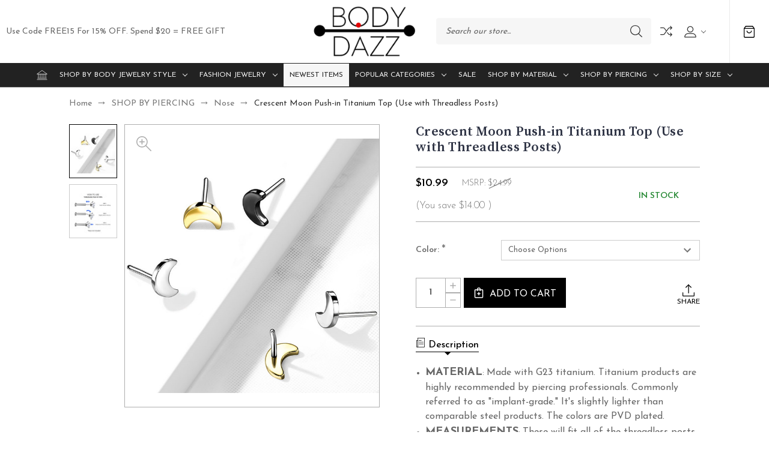

--- FILE ---
content_type: text/html; charset=UTF-8
request_url: https://www.bodydazz.com/crescent-moon-push-in-titanium-top-use-with-threadless-posts/
body_size: 19186
content:


<!DOCTYPE html>
<html class="no-js" lang="en">
    <head>
        <title>Crescent Moon Push-in Titanium Top (Use with Threadless Posts) | BodyDazz.com</title>
        <link rel="dns-prefetch preconnect" href="https://cdn11.bigcommerce.com/s-rbl4wa" crossorigin><link rel="dns-prefetch preconnect" href="https://fonts.googleapis.com/" crossorigin><link rel="dns-prefetch preconnect" href="https://fonts.gstatic.com/" crossorigin>
        <meta property="product:price:amount" content="10.99" /><meta property="product:price:currency" content="USD" /><meta property="og:url" content="https://www.bodydazz.com/crescent-moon-push-in-titanium-top-use-with-threadless-posts/" /><meta property="og:site_name" content="BodyDazz.com" /><meta name="description" content="Celestial vibes and quality construction make these threadless tops a must for anyone with piercings. Compatible with any of our 20G, 18G, 16G or 14G bases."><link rel='canonical' href='https://www.bodydazz.com/crescent-moon-push-in-titanium-top-use-with-threadless-posts/' /><meta name='platform' content='bigcommerce.stencil' /><meta property="og:type" content="product" />
<meta property="og:title" content="Crescent Moon Push-in Titanium Top (Use with Threadless Posts)" />
<meta property="og:description" content="Celestial vibes and quality construction make these threadless tops a must for anyone with piercings. Compatible with any of our 20G, 18G, 16G or 14G bases." />
<meta property="og:image" content="https://cdn11.bigcommerce.com/s-rbl4wa/products/6716/images/17155/threadless-titanium-crescent-tops__85712.1683786990.386.513.jpg?c=2" />
<meta property="fb:admins" content="12305348" />
<meta property="og:availability" content="instock" />
<meta property="pinterest:richpins" content="enabled" />
        
         

        <link href="https://cdn11.bigcommerce.com/s-rbl4wa/product_images/favicon.png" rel="shortcut icon">
        <meta name="viewport" content="width=device-width, initial-scale=1">

        <script>
            document.documentElement.className = document.documentElement.className.replace('no-js', 'js');
        </script>

        <script>
    function browserSupportsAllFeatures() {
        return window.Promise
            && window.fetch
            && window.URL
            && window.URLSearchParams
            && window.WeakMap
            // object-fit support
            && ('objectFit' in document.documentElement.style);
    }

    function loadScript(src) {
        var js = document.createElement('script');
        js.src = src;
        js.onerror = function () {
            console.error('Failed to load polyfill script ' + src);
        };
        document.head.appendChild(js);
    }

    if (!browserSupportsAllFeatures()) {
        loadScript('https://cdn11.bigcommerce.com/s-rbl4wa/stencil/a9e05800-95fb-013a-a036-3a9bcba70e28/dist/theme-bundle.polyfills.js');
    }
</script>
        <script>window.consentManagerTranslations = `{"locale":"en","locales":{"consent_manager.data_collection_warning":"en","consent_manager.accept_all_cookies":"en","consent_manager.gdpr_settings":"en","consent_manager.data_collection_preferences":"en","consent_manager.manage_data_collection_preferences":"en","consent_manager.use_data_by_cookies":"en","consent_manager.data_categories_table":"en","consent_manager.allow":"en","consent_manager.accept":"en","consent_manager.deny":"en","consent_manager.dismiss":"en","consent_manager.reject_all":"en","consent_manager.category":"en","consent_manager.purpose":"en","consent_manager.functional_category":"en","consent_manager.functional_purpose":"en","consent_manager.analytics_category":"en","consent_manager.analytics_purpose":"en","consent_manager.targeting_category":"en","consent_manager.advertising_category":"en","consent_manager.advertising_purpose":"en","consent_manager.essential_category":"en","consent_manager.esential_purpose":"en","consent_manager.yes":"en","consent_manager.no":"en","consent_manager.not_available":"en","consent_manager.cancel":"en","consent_manager.save":"en","consent_manager.back_to_preferences":"en","consent_manager.close_without_changes":"en","consent_manager.unsaved_changes":"en","consent_manager.by_using":"en","consent_manager.agree_on_data_collection":"en","consent_manager.change_preferences":"en","consent_manager.cancel_dialog_title":"en","consent_manager.privacy_policy":"en","consent_manager.allow_category_tracking":"en","consent_manager.disallow_category_tracking":"en"},"translations":{"consent_manager.data_collection_warning":"We use cookies (and other similar technologies) to collect data to improve your shopping experience.","consent_manager.accept_all_cookies":"Accept All Cookies","consent_manager.gdpr_settings":"Settings","consent_manager.data_collection_preferences":"Website Data Collection Preferences","consent_manager.manage_data_collection_preferences":"Manage Website Data Collection Preferences","consent_manager.use_data_by_cookies":" uses data collected by cookies and JavaScript libraries to improve your shopping experience.","consent_manager.data_categories_table":"The table below outlines how we use this data by category. To opt out of a category of data collection, select 'No' and save your preferences.","consent_manager.allow":"Allow","consent_manager.accept":"Accept","consent_manager.deny":"Deny","consent_manager.dismiss":"Dismiss","consent_manager.reject_all":"Reject all","consent_manager.category":"Category","consent_manager.purpose":"Purpose","consent_manager.functional_category":"Functional","consent_manager.functional_purpose":"Enables enhanced functionality, such as videos and live chat. If you do not allow these, then some or all of these functions may not work properly.","consent_manager.analytics_category":"Analytics","consent_manager.analytics_purpose":"Provide statistical information on site usage, e.g., web analytics so we can improve this website over time.","consent_manager.targeting_category":"Targeting","consent_manager.advertising_category":"Advertising","consent_manager.advertising_purpose":"Used to create profiles or personalize content to enhance your shopping experience.","consent_manager.essential_category":"Essential","consent_manager.esential_purpose":"Essential for the site and any requested services to work, but do not perform any additional or secondary function.","consent_manager.yes":"Yes","consent_manager.no":"No","consent_manager.not_available":"N/A","consent_manager.cancel":"Cancel","consent_manager.save":"Save","consent_manager.back_to_preferences":"Back to Preferences","consent_manager.close_without_changes":"You have unsaved changes to your data collection preferences. Are you sure you want to close without saving?","consent_manager.unsaved_changes":"You have unsaved changes","consent_manager.by_using":"By using our website, you're agreeing to our","consent_manager.agree_on_data_collection":"By using our website, you're agreeing to the collection of data as described in our ","consent_manager.change_preferences":"You can change your preferences at any time","consent_manager.cancel_dialog_title":"Are you sure you want to cancel?","consent_manager.privacy_policy":"Privacy Policy","consent_manager.allow_category_tracking":"Allow [CATEGORY_NAME] tracking","consent_manager.disallow_category_tracking":"Disallow [CATEGORY_NAME] tracking"}}`;</script>

        <script>
            window.lazySizesConfig = window.lazySizesConfig || {};
            window.lazySizesConfig.loadMode = 1;
        </script>
        <script async src="https://cdn11.bigcommerce.com/s-rbl4wa/stencil/a9e05800-95fb-013a-a036-3a9bcba70e28/dist/theme-bundle.head_async.js"></script>

        <script async src="https://ajax.googleapis.com/ajax/libs/webfont/1.6.26/webfont.js" ></script>
        
        <script>
            WebFont.load({
                custom: {
                    families: ['Karla', 'Roboto', 'Source Sans Pro', 'Source Serif Pro', 'Josefin Sans', 'Noto Sans Display']
                },
                classes: false
            });
        </script>

        <link href="https://fonts.googleapis.com/css?family=Yantramanav:300,400,500,700%7CSource+Serif+Pro:600,400,700,500,300%7CJosefin+Sans:400,300,500,700,600%7CDM+Serif+Display:400%7CAbril+Fatface:400&display=swap" rel="stylesheet">
        <link data-stencil-stylesheet href="https://cdn11.bigcommerce.com/s-rbl4wa/stencil/a9e05800-95fb-013a-a036-3a9bcba70e28/css/theme-46ee47c0-793c-013b-01d9-22873b4da9ba.css" rel="stylesheet">

        <!-- Start Tracking Code for analytics_googleanalytics -->

<meta name="norton-safeweb-site-verification" content="40cyhubkinsvqgfds0m32nn-mw2fxn0v6n5a4ezlr41ef93lyk8cj-i0iqncj79cinar2pfghd28h8qt88ier72erds0nznzkeas-0nosh26fdpyk30h80wivoxawy61" />

<meta name="p:domain_verify" content="7973490a829401109a1d5e123e1ceb65"/>
<script>
  (function(i,s,o,g,r,a,m){i['GoogleAnalyticsObject']=r;i[r]=i[r]||function(){
  (i[r].q=i[r].q||[]).push(arguments)},i[r].l=1*new Date();a=s.createElement(o),
  m=s.getElementsByTagName(o)[0];a.async=1;a.src=g;m.parentNode.insertBefore(a,m)
  })(window,document,'script','//www.google-analytics.com/analytics.js','ga');

  ga('create', 'UA-54217007-1', 'auto');
  ga('send', 'pageview');

</script>

		<meta name="msvalidate.01" content="0A274219AFEFCFF0C4FC4EBB1206D0E0" />

<meta name="google-site-verification" content="5FxETymdUTHR5jA5c0TP6xFaNITiPcsLGuPkz82O5-E" />


<!-- End Tracking Code for analytics_googleanalytics -->


<script type="text/javascript" src="https://checkout-sdk.bigcommerce.com/v1/loader.js" defer ></script>
<script type="text/javascript">
var BCData = {"product_attributes":{"sku":null,"upc":null,"mpn":null,"gtin":null,"weight":null,"base":false,"image":null,"price":{"without_tax":{"formatted":"$10.99","value":10.99,"currency":"USD"},"tax_label":"Tax","rrp_without_tax":{"formatted":"$24.99","value":24.99,"currency":"USD"},"saved":{"formatted":"$14.00","value":14,"currency":"USD"}},"out_of_stock_behavior":"label_option","out_of_stock_message":"Out of stock","available_modifier_values":[],"available_variant_values":[4585,4586,4587],"in_stock_attributes":[4585,4586,4587],"selected_attributes":[],"stock":null,"instock":true,"stock_message":null,"purchasable":true,"purchasing_message":null,"call_for_price_message":null}};
</script>

<script nonce="">
(function () {
    var xmlHttp = new XMLHttpRequest();

    xmlHttp.open('POST', 'https://bes.gcp.data.bigcommerce.com/nobot');
    xmlHttp.setRequestHeader('Content-Type', 'application/json');
    xmlHttp.send('{"store_id":"508131","timezone_offset":"-8.0","timestamp":"2026-01-16T02:51:05.28872900Z","visit_id":"e5169527-6844-4bee-8442-f99a4df0efa0","channel_id":1}');
})();
</script>

    </head>
    <body class="fashion gridview">
        <svg data-src="https://cdn11.bigcommerce.com/s-rbl4wa/stencil/a9e05800-95fb-013a-a036-3a9bcba70e28/img/icon-sprite.svg" class="icons-svg-sprite"></svg>

        <header class="header center" role="banner">
        <div class="main-header">
            <a href="#" class="mobileMenu-toggle show" data-mobile-menu-toggle="menu">
                <span class="mobileMenu-toggleIcon">Toggle menu</span>
            </a>
                            <div class="headerbox">
                <div class="header-middle show">
                    <div class="header-logo header-logo--center logo-image">
                        <a href="https://www.bodydazz.com/" class="header-logo__link" data-header-logo-link>
        <div class="header-logo-image-container">
            <img class="header-logo-image"
                 src="https://cdn11.bigcommerce.com/s-rbl4wa/images/stencil/234x100/bodydazz-logo-250-100_1664482687__89161.original.png"
                 srcset="https://cdn11.bigcommerce.com/s-rbl4wa/images/stencil/250x100/bodydazz-logo-250-100_1664482687__89161.original.png"
                 alt="BodyDazz.com"
                 title="BodyDazz.com"
                 width="290" height="32">
        </div>
</a>
                    </div>
                </div>
                
                <div class="header-left show">
                            <div class="static-banner">                                               
                                <div class="static-banner-left show">
                                        <p class="">Use code FREE15 for 15% OFF. Spend $20 = FREE GIFT</p>
                                </div>                         
                            </div>
                   
                </div>                
                <div class="header-right show">
                        
                     
<nav class="navUser">
    <ul class="navUser-section navUser-section--alt">
        <li class="navUser-item navUser-item--search show">
            <div class="searchboxmain">
                <!-- snippet location forms_search -->
                <form class="form" action="/search.php">
                    <fieldset class="form-fieldset">
                        <div class="form-field form-search">
                            <input class="form-input" data-search-quick name="search_query" id="search-query" data-error-message="Search field cannot be empty." placeholder="Search our store..." autocomplete="off">
                            <button class="button button--primary form-prefixPostfix-button--postfix search-icon" type="submit">
                                Search
                               <svg class=""><use xlink:href="#icon-search"></use></svg>
                            </button>
                        </div>
                    </fieldset>
                </form>
                <section class="quickSearchResults search_popup" data-bind="html: results" ></section>
            </div>
        </li>
          <li class="navUser-item navUser-item-compare">
              <a class="navUser-action navUser-item--compare needsclick" title="Compare" href="/compare" data-compare-nav>
                Compare
                <svg><use xlink:href="#icon-compare" /></svg>
                <span class="countPill countPill--positive"></span>
              </a>
          </li>
        <li class="navUser-item navUser-item--account">
    <a class="navUser-action needsclick" href="/account.php" data-dropdown="userAccount"
           aria-controls="userAccount"
           aria-expanded="false">
           <span style="font-size: 0;">User</span>
      <svg><use xlink:href="#icon-user" /></svg>
      <i class="icon" aria-hidden="true">
          <svg>
              <use xlink:href="#icon-chevron-down"></use>
          </svg>
      </i>      
    </a>
    <ul class="dropdown-menu" id="userAccount" data-dropdown-content data-options="align:right" aria-hidden="true" tabindex="-1">
        <li class="navUser-item">
          <a class="navUser-action needsclick" href="/login.php">
            <i class="icon" aria-hidden="true">
              <svg>
                  <use xlink:href="#icon-signout"></use>
              </svg>
            </i>
            <span>Sign in</span>
          </a>
        </li>
        <li class="navUser-item">
          <a class="navUser-action needsclick" href="/login.php?action&#x3D;create_account">
            <i class="icon" aria-hidden="true">
              <svg>
                  <use xlink:href="#icon-register"></use>
              </svg>
            </i>
            <span>Register</span>
          </a>
        </li>
          <li class="navUser-item">
              <a class="navUser-action needsclick" href="/giftcertificates.php">
                <i class="icon" aria-hidden="true">
                  <svg>
                      <use xlink:href="#icon-gift-certificate"></use>
                  </svg>
                </i>
                <span>Gift Certificates</span>
              </a>
          </li>


    </ul>
</li>
    </ul>    
</nav>
                </div>                
            </div>
            <div class="cartboxright">
                <div class="navUser-item navUser-item--cart">
                    <a class="navUser-action"
                       data-cart-preview
                       data-dropdown="cart-preview-dropdown"
                       data-options="align:right"
                       href="/cart.php"
                       aria-label="Cart with 0 items"
                    >
                        <svg><use xlink:href="#icon-cart-bag" /></svg>
                        <span class="countPill cart-quantity"></span>
                    </a>
                    <div class="dropdown-menu" id="cart-preview-dropdown" data-dropdown-content aria-hidden="true"></div>
                </div>
            </div>
        </div>  
    <div class="navPages-container" id="menu" data-menu>
        <nav class="navPages">  
<div class="navPages-quickSearch">
        <div class="searchboxmain">
<form class="form" action="/search.php"  id="mobileQuickSearchForm">
    <fieldset class="form-fieldset">
        <div class="form-field">
            <label class="is-srOnly" for="search_query">Search</label>
            <input class="form-input" data-search-quick name="nav-menu-quick-search" id="nav-menu-quick-search" data-error-message="Search field cannot be empty." placeholder="Search our store..." autocomplete="off">
            <span class="search-icon-main" onclick="document.getElementById('mobileQuickSearchForm').submit();"><svg class="search-icon"><use xlink:href="#icon-search"></use></svg></span>
        </div>
    </fieldset>
</form>
<section class="quickSearchResults" data-bind="html: results"></section>
</div>

    </div>  
    <ul class="navPages-list">
        <li class="navPages-item navPages-item-page homeli">
             <a class="navPages-action homenav"
                href="/"
                aria-label="Home"
             >
                 <svg><use xlink:href="#icon-home" /></svg>
             </a>
         </li>
            <li class="navPages-item navPages-category">
                <a class="navPages-action menusimple has-subMenu"
   href="https://www.bodydazz.com/shop-by-body-jewelry-style/">
    SHOP BY BODY JEWELRY STYLE
    <i class="icon navPages-action-moreIcon" aria-hidden="true" data-collapsible="navPages-240">
        <svg><use xlink:href="#icon-chevron-down" /></svg>
    </i>
</a>
<div class="navPage-subMenu submenusimple" id="navPages-240" aria-hidden="true" tabindex="-1">
    <ul class="navPage-subMenu-list">      
            <li class="navPage-subMenu-item">
                    <a class="navPage-subMenu-action navPages-action has-subMenu"
                       href="https://www.bodydazz.com/belly-button-rings/"
                       aria-label="Belly Button Rings"
                    >
                        Belly Button Rings
                        <span class="collapsible-icon-wrapper"
                            data-collapsible="navPages-38"
                            data-collapsible-disabled-breakpoint="medium"
                            data-collapsible-disabled-state="open"
                            data-collapsible-enabled-state="closed"
                        >
                            <i class="icon navPages-action-moreIcon" aria-hidden="true">
                                <svg><use xlink:href="#icon-chevron-down" /></svg>
                            </i>
                        </span>
                    </a>
                    <ul class="navPage-childList" id="navPages-38">
                        <li class="navPage-childList-item">
                            <a class="navPage-childList-action navPages-action"
                               href="https://www.bodydazz.com/the-grand-collection/"
                               aria-label="&quot;The Grand Collection&quot;"
                            >
                                &quot;The Grand Collection&quot;
                            </a>
                        </li>
                        <li class="navPage-childList-item">
                            <a class="navPage-childList-action navPages-action"
                               href="https://www.bodydazz.com/animals-insects/"
                               aria-label="Animals | Insects"
                            >
                                Animals | Insects
                            </a>
                        </li>
                        <li class="navPage-childList-item">
                            <a class="navPage-childList-action navPages-action"
                               href="https://www.bodydazz.com/ball-non-dangle/"
                               aria-label="Ball (Non-Dangle)"
                            >
                                Ball (Non-Dangle)
                            </a>
                        </li>
                        <li class="navPage-childList-item">
                            <a class="navPage-childList-action navPages-action"
                               href="https://www.bodydazz.com/bling-multi-gem/"
                               aria-label="Bling | Multi-Gem"
                            >
                                Bling | Multi-Gem
                            </a>
                        </li>
                        <li class="navPage-childList-item">
                            <a class="navPage-childList-action navPages-action"
                               href="https://www.bodydazz.com/cross/"
                               aria-label="Cross"
                            >
                                Cross
                            </a>
                        </li>
                        <li class="navPage-childList-item">
                            <a class="navPage-childList-action navPages-action"
                               href="https://www.bodydazz.com/fancy-dangle/"
                               aria-label="Fancy Dangle"
                            >
                                Fancy Dangle
                            </a>
                        </li>
                        <li class="navPage-childList-item">
                            <a class="navPage-childList-action navPages-action"
                               href="https://www.bodydazz.com/flexible-bar/"
                               aria-label="Flexible Bar"
                            >
                                Flexible Bar
                            </a>
                        </li>
                        <li class="navPage-childList-item">
                            <a class="navPage-childList-action navPages-action"
                               href="https://www.bodydazz.com/glow-1/"
                               aria-label="Glow"
                            >
                                Glow
                            </a>
                        </li>
                        <li class="navPage-childList-item">
                            <a class="navPage-childList-action navPages-action"
                               href="https://www.bodydazz.com/heart-romantic/"
                               aria-label="Heart | Romantic"
                            >
                                Heart | Romantic
                            </a>
                        </li>
                        <li class="navPage-childList-item">
                            <a class="navPage-childList-action navPages-action"
                               href="https://www.bodydazz.com/floral/"
                               aria-label="Floral"
                            >
                                Floral
                            </a>
                        </li>
                        <li class="navPage-childList-item">
                            <a class="navPage-childList-action navPages-action"
                               href="https://www.bodydazz.com/novelty-funny/"
                               aria-label="Novelty | Funny | Lucky"
                            >
                                Novelty | Funny | Lucky
                            </a>
                        </li>
                        <li class="navPage-childList-item">
                            <a class="navPage-childList-action navPages-action"
                               href="https://www.bodydazz.com/gold-plated/"
                               aria-label="Gold Plated"
                            >
                                Gold Plated
                            </a>
                        </li>
                        <li class="navPage-childList-item">
                            <a class="navPage-childList-action navPages-action"
                               href="https://www.bodydazz.com/initial/"
                               aria-label="Initial"
                            >
                                Initial
                            </a>
                        </li>
                        <li class="navPage-childList-item">
                            <a class="navPage-childList-action navPages-action"
                               href="https://www.bodydazz.com/pearl/"
                               aria-label="Pearl"
                            >
                                Pearl
                            </a>
                        </li>
                        <li class="navPage-childList-item">
                            <a class="navPage-childList-action navPages-action"
                               href="https://www.bodydazz.com/pot-leaf/"
                               aria-label="Pot Leaf"
                            >
                                Pot Leaf
                            </a>
                        </li>
                        <li class="navPage-childList-item">
                            <a class="navPage-childList-action navPages-action"
                               href="https://www.bodydazz.com/pregnancy/"
                               aria-label="Pregnancy"
                            >
                                Pregnancy
                            </a>
                        </li>
                        <li class="navPage-childList-item">
                            <a class="navPage-childList-action navPages-action"
                               href="https://www.bodydazz.com/precious-stone-1/"
                               aria-label="Precious Stone"
                            >
                                Precious Stone
                            </a>
                        </li>
                        <li class="navPage-childList-item">
                            <a class="navPage-childList-action navPages-action"
                               href="https://www.bodydazz.com/reverse-top-down/"
                               aria-label="Reverse | Top Down"
                            >
                                Reverse | Top Down
                            </a>
                        </li>
                        <li class="navPage-childList-item">
                            <a class="navPage-childList-action navPages-action"
                               href="https://www.bodydazz.com/seasonal-holiday/"
                               aria-label="Seasonal | Holiday | Country"
                            >
                                Seasonal | Holiday | Country
                            </a>
                        </li>
                        <li class="navPage-childList-item">
                            <a class="navPage-childList-action navPages-action"
                               href="https://www.bodydazz.com/skull/"
                               aria-label="Skull | Halloween"
                            >
                                Skull | Halloween
                            </a>
                        </li>
                        <li class="navPage-childList-item">
                            <a class="navPage-childList-action navPages-action"
                               href="https://www.bodydazz.com/sports/"
                               aria-label="Sports"
                            >
                                Sports
                            </a>
                        </li>
                        <li class="navPage-childList-item">
                            <a class="navPage-childList-action navPages-action"
                               href="https://www.bodydazz.com/sun-moon-stars/"
                               aria-label="Sun | Moon | Stars"
                            >
                                Sun | Moon | Stars
                            </a>
                        </li>
                        <li class="navPage-childList-item">
                            <a class="navPage-childList-action navPages-action"
                               href="https://www.bodydazz.com/titanium-anodized-2/"
                               aria-label="Titanium Plated"
                            >
                                Titanium Plated
                            </a>
                        </li>
                        <li class="navPage-childList-item">
                            <a class="navPage-childList-action navPages-action"
                               href="https://www.bodydazz.com/vintage-tribal/"
                               aria-label="Vintage | Tribal"
                            >
                                Vintage | Tribal
                            </a>
                        </li>
                        <li class="navPage-childList-item">
                            <a class="navPage-childList-action navPages-action"
                               href="https://www.bodydazz.com/waterfall-chandelier-style/"
                               aria-label="Waterfall | Chandelier Style"
                            >
                                Waterfall | Chandelier Style
                            </a>
                        </li>
                        <li class="navPage-childList-item">
                            <a class="navPage-childList-action navPages-action"
                               href="https://www.bodydazz.com/aqua-gem-stones/"
                               aria-label="Aqua Gem Stones"
                            >
                                Aqua Gem Stones
                            </a>
                        </li>
                        <li class="navPage-childList-item">
                            <a class="navPage-childList-action navPages-action"
                               href="https://www.bodydazz.com/aurora-borealis-ab-gem-stones/"
                               aria-label="Aurora Borealis (AB) Gem Stones"
                            >
                                Aurora Borealis (AB) Gem Stones
                            </a>
                        </li>
                        <li class="navPage-childList-item">
                            <a class="navPage-childList-action navPages-action"
                               href="https://www.bodydazz.com/black-gem-stones/"
                               aria-label="Black Gem Stones"
                            >
                                Black Gem Stones
                            </a>
                        </li>
                        <li class="navPage-childList-item">
                            <a class="navPage-childList-action navPages-action"
                               href="https://www.bodydazz.com/clear-gem-stones/"
                               aria-label="Clear Gem Stones"
                            >
                                Clear Gem Stones
                            </a>
                        </li>
                        <li class="navPage-childList-item">
                            <a class="navPage-childList-action navPages-action"
                               href="https://www.bodydazz.com/pink-gem-stones/"
                               aria-label="Pink Gem Stones"
                            >
                                Pink Gem Stones
                            </a>
                        </li>
                    </ul>
            </li>
            <li class="navPage-subMenu-item">
                    <a class="navPage-subMenu-action navPages-action has-subMenu"
                       href="https://www.bodydazz.com/ear-plugs-tunnels/"
                       aria-label="Ear Plugs, Tunnels"
                    >
                        Ear Plugs, Tunnels
                        <span class="collapsible-icon-wrapper"
                            data-collapsible="navPages-27"
                            data-collapsible-disabled-breakpoint="medium"
                            data-collapsible-disabled-state="open"
                            data-collapsible-enabled-state="closed"
                        >
                            <i class="icon navPages-action-moreIcon" aria-hidden="true">
                                <svg><use xlink:href="#icon-chevron-down" /></svg>
                            </i>
                        </span>
                    </a>
                    <ul class="navPage-childList" id="navPages-27">
                        <li class="navPage-childList-item">
                            <a class="navPage-childList-action navPages-action"
                               href="https://www.bodydazz.com/acrylic/"
                               aria-label="Acrylic"
                            >
                                Acrylic
                            </a>
                        </li>
                        <li class="navPage-childList-item">
                            <a class="navPage-childList-action navPages-action"
                               href="https://www.bodydazz.com/double-flared-saddle/"
                               aria-label="Double Flared | Saddle"
                            >
                                Double Flared | Saddle
                            </a>
                        </li>
                        <li class="navPage-childList-item">
                            <a class="navPage-childList-action navPages-action"
                               href="https://www.bodydazz.com/gem-s/"
                               aria-label="Gem Stone | Bling"
                            >
                                Gem Stone | Bling
                            </a>
                        </li>
                        <li class="navPage-childList-item">
                            <a class="navPage-childList-action navPages-action"
                               href="https://www.bodydazz.com/glass-pyrex/"
                               aria-label="Glass | Pyrex"
                            >
                                Glass | Pyrex
                            </a>
                        </li>
                        <li class="navPage-childList-item">
                            <a class="navPage-childList-action navPages-action"
                               href="https://www.bodydazz.com/glow/"
                               aria-label="Glow "
                            >
                                Glow 
                            </a>
                        </li>
                        <li class="navPage-childList-item">
                            <a class="navPage-childList-action navPages-action"
                               href="https://www.bodydazz.com/gold-plated-3/"
                               aria-label="Gold Plated"
                            >
                                Gold Plated
                            </a>
                        </li>
                        <li class="navPage-childList-item">
                            <a class="navPage-childList-action navPages-action"
                               href="https://www.bodydazz.com/large-gauges-25mm/"
                               aria-label="Large Gauges (25mm+)"
                            >
                                Large Gauges (25mm+)
                            </a>
                        </li>
                        <li class="navPage-childList-item">
                            <a class="navPage-childList-action navPages-action"
                               href="https://www.bodydazz.com/organic-horn-wood/"
                               aria-label="Organic | Horn | Wood"
                            >
                                Organic | Horn | Wood
                            </a>
                        </li>
                        <li class="navPage-childList-item">
                            <a class="navPage-childList-action navPages-action"
                               href="https://www.bodydazz.com/screw-fit/"
                               aria-label="Screw-Fit"
                            >
                                Screw-Fit
                            </a>
                        </li>
                        <li class="navPage-childList-item">
                            <a class="navPage-childList-action navPages-action"
                               href="https://www.bodydazz.com/silicone/"
                               aria-label="Silicone"
                            >
                                Silicone
                            </a>
                        </li>
                        <li class="navPage-childList-item">
                            <a class="navPage-childList-action navPages-action"
                               href="https://www.bodydazz.com/single-flared/"
                               aria-label="Single Flared"
                            >
                                Single Flared
                            </a>
                        </li>
                        <li class="navPage-childList-item">
                            <a class="navPage-childList-action navPages-action"
                               href="https://www.bodydazz.com/steel-3/"
                               aria-label="Steel"
                            >
                                Steel
                            </a>
                        </li>
                        <li class="navPage-childList-item">
                            <a class="navPage-childList-action navPages-action"
                               href="https://www.bodydazz.com/stone/"
                               aria-label="Stone"
                            >
                                Stone
                            </a>
                        </li>
                        <li class="navPage-childList-item">
                            <a class="navPage-childList-action navPages-action"
                               href="https://www.bodydazz.com/titanium-plated/"
                               aria-label="Titanium Plated"
                            >
                                Titanium Plated
                            </a>
                        </li>
                    </ul>
            </li>
            <li class="navPage-subMenu-item">
                    <a class="navPage-subMenu-action navPages-action has-subMenu"
                       href="https://www.bodydazz.com/barbells-tongue-rings/"
                       aria-label="Barbells, Tongue Rings"
                    >
                        Barbells, Tongue Rings
                        <span class="collapsible-icon-wrapper"
                            data-collapsible="navPages-33"
                            data-collapsible-disabled-breakpoint="medium"
                            data-collapsible-disabled-state="open"
                            data-collapsible-enabled-state="closed"
                        >
                            <i class="icon navPages-action-moreIcon" aria-hidden="true">
                                <svg><use xlink:href="#icon-chevron-down" /></svg>
                            </i>
                        </span>
                    </a>
                    <ul class="navPage-childList" id="navPages-33">
                        <li class="navPage-childList-item">
                            <a class="navPage-childList-action navPages-action"
                               href="https://www.bodydazz.com/acrylic-1/"
                               aria-label="Acrylic"
                            >
                                Acrylic
                            </a>
                        </li>
                        <li class="navPage-childList-item">
                            <a class="navPage-childList-action navPages-action"
                               href="https://www.bodydazz.com/steel-1/"
                               aria-label="Steel"
                            >
                                Steel
                            </a>
                        </li>
                        <li class="navPage-childList-item">
                            <a class="navPage-childList-action navPages-action"
                               href="https://www.bodydazz.com/titanium/"
                               aria-label="Titanium "
                            >
                                Titanium 
                            </a>
                        </li>
                    </ul>
            </li>
            <li class="navPage-subMenu-item">
                    <a class="navPage-subMenu-action navPages-action has-subMenu"
                       href="https://www.bodydazz.com/labret-monroe-lip-rings/"
                       aria-label="Labret, Monroe, Lip Rings"
                    >
                        Labret, Monroe, Lip Rings
                        <span class="collapsible-icon-wrapper"
                            data-collapsible="navPages-34"
                            data-collapsible-disabled-breakpoint="medium"
                            data-collapsible-disabled-state="open"
                            data-collapsible-enabled-state="closed"
                        >
                            <i class="icon navPages-action-moreIcon" aria-hidden="true">
                                <svg><use xlink:href="#icon-chevron-down" /></svg>
                            </i>
                        </span>
                    </a>
                    <ul class="navPage-childList" id="navPages-34">
                        <li class="navPage-childList-item">
                            <a class="navPage-childList-action navPages-action"
                               href="https://www.bodydazz.com/14-gauge/"
                               aria-label="14 Gauge"
                            >
                                14 Gauge
                            </a>
                        </li>
                        <li class="navPage-childList-item">
                            <a class="navPage-childList-action navPages-action"
                               href="https://www.bodydazz.com/16-gauge/"
                               aria-label="16 Gauge"
                            >
                                16 Gauge
                            </a>
                        </li>
                        <li class="navPage-childList-item">
                            <a class="navPage-childList-action navPages-action"
                               href="https://www.bodydazz.com/bioflex/"
                               aria-label="Bioflex"
                            >
                                Bioflex
                            </a>
                        </li>
                        <li class="navPage-childList-item">
                            <a class="navPage-childList-action navPages-action"
                               href="https://www.bodydazz.com/gem-1/"
                               aria-label="Gem"
                            >
                                Gem
                            </a>
                        </li>
                        <li class="navPage-childList-item">
                            <a class="navPage-childList-action navPages-action"
                               href="https://www.bodydazz.com/gold-plated-2/"
                               aria-label="Gold Plated"
                            >
                                Gold Plated
                            </a>
                        </li>
                        <li class="navPage-childList-item">
                            <a class="navPage-childList-action navPages-action"
                               href="https://www.bodydazz.com/steel/"
                               aria-label="Steel"
                            >
                                Steel
                            </a>
                        </li>
                        <li class="navPage-childList-item">
                            <a class="navPage-childList-action navPages-action"
                               href="https://www.bodydazz.com/titanium-plated-1/"
                               aria-label="Titanium Plated"
                            >
                                Titanium Plated
                            </a>
                        </li>
                    </ul>
            </li>
            <li class="navPage-subMenu-item">
                    <a class="navPage-subMenu-action navPages-action has-subMenu"
                       href="https://www.bodydazz.com/tapers/"
                       aria-label="Tapers"
                    >
                        Tapers
                        <span class="collapsible-icon-wrapper"
                            data-collapsible="navPages-32"
                            data-collapsible-disabled-breakpoint="medium"
                            data-collapsible-disabled-state="open"
                            data-collapsible-enabled-state="closed"
                        >
                            <i class="icon navPages-action-moreIcon" aria-hidden="true">
                                <svg><use xlink:href="#icon-chevron-down" /></svg>
                            </i>
                        </span>
                    </a>
                    <ul class="navPage-childList" id="navPages-32">
                        <li class="navPage-childList-item">
                            <a class="navPage-childList-action navPages-action"
                               href="https://www.bodydazz.com/acrylic-2/"
                               aria-label="Acrylic"
                            >
                                Acrylic
                            </a>
                        </li>
                        <li class="navPage-childList-item">
                            <a class="navPage-childList-action navPages-action"
                               href="https://www.bodydazz.com/glass-horn-wood/"
                               aria-label="Glass | Horn | Wood"
                            >
                                Glass | Horn | Wood
                            </a>
                        </li>
                        <li class="navPage-childList-item">
                            <a class="navPage-childList-action navPages-action"
                               href="https://www.bodydazz.com/new-category/"
                               aria-label="Spiral"
                            >
                                Spiral
                            </a>
                        </li>
                        <li class="navPage-childList-item">
                            <a class="navPage-childList-action navPages-action"
                               href="https://www.bodydazz.com/steel-2/"
                               aria-label="Steel"
                            >
                                Steel
                            </a>
                        </li>
                        <li class="navPage-childList-item">
                            <a class="navPage-childList-action navPages-action"
                               href="https://www.bodydazz.com/titanium-1/"
                               aria-label="Titanium"
                            >
                                Titanium
                            </a>
                        </li>
                    </ul>
            </li>
            <li class="navPage-subMenu-item">
                    <a class="navPage-subMenu-action navPages-action"
                       href="https://www.bodydazz.com/cartilage-tragus-studs/"
                       aria-label="Cartilage, Tragus Studs"
                    >
                        Cartilage, Tragus Studs
                    </a>
            </li>
            <li class="navPage-subMenu-item">
                    <a class="navPage-subMenu-action navPages-action"
                       href="https://www.bodydazz.com/captive-bead-rings-hoops/"
                       aria-label="Captive Bead Rings, Hoops"
                    >
                        Captive Bead Rings, Hoops
                    </a>
            </li>
            <li class="navPage-subMenu-item">
                    <a class="navPage-subMenu-action navPages-action has-subMenu"
                       href="https://www.bodydazz.com/nose-rings/"
                       aria-label="Nose Rings"
                    >
                        Nose Rings
                        <span class="collapsible-icon-wrapper"
                            data-collapsible="navPages-215"
                            data-collapsible-disabled-breakpoint="medium"
                            data-collapsible-disabled-state="open"
                            data-collapsible-enabled-state="closed"
                        >
                            <i class="icon navPages-action-moreIcon" aria-hidden="true">
                                <svg><use xlink:href="#icon-chevron-down" /></svg>
                            </i>
                        </span>
                    </a>
                    <ul class="navPage-childList" id="navPages-215">
                        <li class="navPage-childList-item">
                            <a class="navPage-childList-action navPages-action"
                               href="https://www.bodydazz.com/bone/"
                               aria-label="Bone"
                            >
                                Bone
                            </a>
                        </li>
                        <li class="navPage-childList-item">
                            <a class="navPage-childList-action navPages-action"
                               href="https://www.bodydazz.com/hoop/"
                               aria-label="Hoop"
                            >
                                Hoop
                            </a>
                        </li>
                        <li class="navPage-childList-item">
                            <a class="navPage-childList-action navPages-action"
                               href="https://www.bodydazz.com/l-shaped/"
                               aria-label="L-Shaped"
                            >
                                L-Shaped
                            </a>
                        </li>
                    </ul>
            </li>
            <li class="navPage-subMenu-item">
                    <a class="navPage-subMenu-action navPages-action"
                       href="https://www.bodydazz.com/dermals/"
                       aria-label="Dermals"
                    >
                        Dermals
                    </a>
            </li>
            <li class="navPage-subMenu-item">
                    <a class="navPage-subMenu-action navPages-action"
                       href="https://www.bodydazz.com/curved-barbells-eyebrow-rings/"
                       aria-label="Curved Barbells, Eyebrow Rings"
                    >
                        Curved Barbells, Eyebrow Rings
                    </a>
            </li>
            <li class="navPage-subMenu-item">
                    <a class="navPage-subMenu-action navPages-action"
                       href="https://www.bodydazz.com/fake-plugs-tapers/"
                       aria-label="Fake Plugs &amp; Tapers"
                    >
                        Fake Plugs &amp; Tapers
                    </a>
            </li>
            <li class="navPage-subMenu-item">
                    <a class="navPage-subMenu-action navPages-action"
                       href="https://www.bodydazz.com/horseshoe-rings-circular-barbells/"
                       aria-label="Horseshoe Rings, Circular Barbells"
                    >
                        Horseshoe Rings, Circular Barbells
                    </a>
            </li>
            <li class="navPage-subMenu-item">
                    <a class="navPage-subMenu-action navPages-action"
                       href="https://www.bodydazz.com/nipple-jewelry/"
                       aria-label="Nipple Jewelry"
                    >
                        Nipple Jewelry
                    </a>
            </li>
            <li class="navPage-subMenu-item">
                    <a class="navPage-subMenu-action navPages-action"
                       href="https://www.bodydazz.com/threadless-body-jewelry/"
                       aria-label="Threadless Body Jewelry"
                    >
                        Threadless Body Jewelry
                    </a>
            </li>
            <li class="navPage-subMenu-item">
                    <a class="navPage-subMenu-action navPages-action"
                       href="https://www.bodydazz.com/industrial-barbells/"
                       aria-label="Industrial Barbells"
                    >
                        Industrial Barbells
                    </a>
            </li>
            <li class="navPage-subMenu-item">
                    <a class="navPage-subMenu-action navPages-action"
                       href="https://www.bodydazz.com/twists-spiral-barbells/"
                       aria-label="Twists, Spiral Barbells"
                    >
                        Twists, Spiral Barbells
                    </a>
            </li>
    </ul>
</div>
            </li>
            <li class="navPages-item navPages-category">
                <a class="navPages-action menusimple has-subMenu"
   href="https://www.bodydazz.com/fashion-jewelry/">
    FASHION JEWELRY
    <i class="icon navPages-action-moreIcon" aria-hidden="true" data-collapsible="navPages-207">
        <svg><use xlink:href="#icon-chevron-down" /></svg>
    </i>
</a>
<div class="navPage-subMenu submenusimple" id="navPages-207" aria-hidden="true" tabindex="-1">
    <ul class="navPage-subMenu-list">      
            <li class="navPage-subMenu-item">
                    <a class="navPage-subMenu-action navPages-action has-subMenu"
                       href="https://www.bodydazz.com/earrings/"
                       aria-label="Earrings"
                    >
                        Earrings
                        <span class="collapsible-icon-wrapper"
                            data-collapsible="navPages-126"
                            data-collapsible-disabled-breakpoint="medium"
                            data-collapsible-disabled-state="open"
                            data-collapsible-enabled-state="closed"
                        >
                            <i class="icon navPages-action-moreIcon" aria-hidden="true">
                                <svg><use xlink:href="#icon-chevron-down" /></svg>
                            </i>
                        </span>
                    </a>
                    <ul class="navPage-childList" id="navPages-126">
                        <li class="navPage-childList-item">
                            <a class="navPage-childList-action navPages-action"
                               href="https://www.bodydazz.com/cuff/"
                               aria-label="Cuff"
                            >
                                Cuff
                            </a>
                        </li>
                        <li class="navPage-childList-item">
                            <a class="navPage-childList-action navPages-action"
                               href="https://www.bodydazz.com/hoop-1/"
                               aria-label="Hoop"
                            >
                                Hoop
                            </a>
                        </li>
                        <li class="navPage-childList-item">
                            <a class="navPage-childList-action navPages-action"
                               href="https://www.bodydazz.com/stud/"
                               aria-label="Stud "
                            >
                                Stud 
                            </a>
                        </li>
                    </ul>
            </li>
            <li class="navPage-subMenu-item">
                    <a class="navPage-subMenu-action navPages-action"
                       href="https://www.bodydazz.com/rings/"
                       aria-label="Rings"
                    >
                        Rings
                    </a>
            </li>
            <li class="navPage-subMenu-item">
                    <a class="navPage-subMenu-action navPages-action"
                       href="https://www.bodydazz.com/toe-rings/"
                       aria-label="Toe Rings"
                    >
                        Toe Rings
                    </a>
            </li>
            <li class="navPage-subMenu-item">
                    <a class="navPage-subMenu-action navPages-action"
                       href="https://www.bodydazz.com/bodydazz-jr-1/"
                       aria-label="BodyDazz JR"
                    >
                        BodyDazz JR
                    </a>
            </li>
            <li class="navPage-subMenu-item">
                    <a class="navPage-subMenu-action navPages-action"
                       href="https://www.bodydazz.com/bodydazz-silver-vjtO"
                       aria-label="BodyDazz Silver"
                    >
                        BodyDazz Silver
                    </a>
            </li>
    </ul>
</div>
            </li>
            <li class="navPages-item navPages-category">
                <a class="navPages-action activePage"
   href="https://www.bodydazz.com/newest-items/"
   aria-label="NEWEST ITEMS"
>
    NEWEST ITEMS
</a>
            </li>
            <li class="navPages-item navPages-category">
                <a class="navPages-action menusimple has-subMenu"
   href="https://www.bodydazz.com/popular-categories/">
    POPULAR CATEGORIES
    <i class="icon navPages-action-moreIcon" aria-hidden="true" data-collapsible="navPages-244">
        <svg><use xlink:href="#icon-chevron-down" /></svg>
    </i>
</a>
<div class="navPage-subMenu submenusimple" id="navPages-244" aria-hidden="true" tabindex="-1">
    <ul class="navPage-subMenu-list">      
            <li class="navPage-subMenu-item">
                    <a class="navPage-subMenu-action navPages-action"
                       href="https://www.bodydazz.com/1g-7mm-tapers-plugs/"
                       aria-label="1G (7mm) Tapers &amp; Plugs"
                    >
                        1G (7mm) Tapers &amp; Plugs
                    </a>
            </li>
            <li class="navPage-subMenu-item">
                    <a class="navPage-subMenu-action navPages-action"
                       href="https://www.bodydazz.com/alphabet-letter-belly-rings/"
                       aria-label="Alphabet Letter Belly Rings"
                    >
                        Alphabet Letter Belly Rings
                    </a>
            </li>
            <li class="navPage-subMenu-item">
                    <a class="navPage-subMenu-action navPages-action"
                       href="https://www.bodydazz.com/maternity-belly-rings/"
                       aria-label="Maternity Belly Rings"
                    >
                        Maternity Belly Rings
                    </a>
            </li>
            <li class="navPage-subMenu-item">
                    <a class="navPage-subMenu-action navPages-action"
                       href="https://www.bodydazz.com/nipple-barbells/"
                       aria-label="Nipple Barbells"
                    >
                        Nipple Barbells
                    </a>
            </li>
            <li class="navPage-subMenu-item">
                    <a class="navPage-subMenu-action navPages-action"
                       href="https://www.bodydazz.com/piercing-aftercare/"
                       aria-label="PIERCING AFTERCARE"
                    >
                        PIERCING AFTERCARE
                    </a>
            </li>
            <li class="navPage-subMenu-item">
                    <a class="navPage-subMenu-action navPages-action"
                       href="https://www.bodydazz.com/playboy-jewelry/"
                       aria-label="PLAYBOY Jewelry"
                    >
                        PLAYBOY Jewelry
                    </a>
            </li>
    </ul>
</div>
            </li>
            <li class="navPages-item navPages-category">
                <a class="navPages-action"
   href="https://www.bodydazz.com/sale-1/"
   aria-label="SALE"
>
    SALE
</a>
            </li>
            <li class="navPages-item navPages-category">
                <a class="navPages-action menusimple has-subMenu"
   href="https://www.bodydazz.com/shop-by-material/">
    SHOP BY MATERIAL
    <i class="icon navPages-action-moreIcon" aria-hidden="true" data-collapsible="navPages-243">
        <svg><use xlink:href="#icon-chevron-down" /></svg>
    </i>
</a>
<div class="navPage-subMenu submenusimple" id="navPages-243" aria-hidden="true" tabindex="-1">
    <ul class="navPage-subMenu-list">      
            <li class="navPage-subMenu-item">
                    <a class="navPage-subMenu-action navPages-action"
                       href="https://www.bodydazz.com/glass/"
                       aria-label="Glass"
                    >
                        Glass
                    </a>
            </li>
            <li class="navPage-subMenu-item">
                    <a class="navPage-subMenu-action navPages-action"
                       href="https://www.bodydazz.com/implant-grade-titanium/"
                       aria-label="Implant Grade Titanium"
                    >
                        Implant Grade Titanium
                    </a>
            </li>
            <li class="navPage-subMenu-item">
                    <a class="navPage-subMenu-action navPages-action"
                       href="https://www.bodydazz.com/14kt-gold/"
                       aria-label="14KT Gold"
                    >
                        14KT Gold
                    </a>
            </li>
    </ul>
</div>
            </li>
            <li class="navPages-item navPages-category">
                <a class="navPages-action menusimple has-subMenu"
   href="https://www.bodydazz.com/shop-by-piercing/">
    SHOP BY PIERCING
    <i class="icon navPages-action-moreIcon" aria-hidden="true" data-collapsible="navPages-241">
        <svg><use xlink:href="#icon-chevron-down" /></svg>
    </i>
</a>
<div class="navPage-subMenu submenusimple" id="navPages-241" aria-hidden="true" tabindex="-1">
    <ul class="navPage-subMenu-list">      
            <li class="navPage-subMenu-item">
                    <a class="navPage-subMenu-action navPages-action"
                       href="https://www.bodydazz.com/eyebrow/"
                       aria-label="Eyebrow"
                    >
                        Eyebrow
                    </a>
            </li>
            <li class="navPage-subMenu-item">
                    <a class="navPage-subMenu-action navPages-action"
                       href="https://www.bodydazz.com/nipple/"
                       aria-label="Nipple"
                    >
                        Nipple
                    </a>
            </li>
            <li class="navPage-subMenu-item">
                    <a class="navPage-subMenu-action navPages-action"
                       href="https://www.bodydazz.com/nose/"
                       aria-label="Nose"
                    >
                        Nose
                    </a>
            </li>
            <li class="navPage-subMenu-item">
                    <a class="navPage-subMenu-action navPages-action"
                       href="https://www.bodydazz.com/septum/"
                       aria-label="Septum"
                    >
                        Septum
                    </a>
            </li>
            <li class="navPage-subMenu-item">
                    <a class="navPage-subMenu-action navPages-action"
                       href="https://www.bodydazz.com/tongue/"
                       aria-label="Tongue"
                    >
                        Tongue
                    </a>
            </li>
    </ul>
</div>
            </li>
            <li class="navPages-item navPages-category">
                <a class="navPages-action menusimple has-subMenu"
   href="https://www.bodydazz.com/shop-by-size/">
    SHOP BY SIZE
    <i class="icon navPages-action-moreIcon" aria-hidden="true" data-collapsible="navPages-242">
        <svg><use xlink:href="#icon-chevron-down" /></svg>
    </i>
</a>
<div class="navPage-subMenu submenusimple" id="navPages-242" aria-hidden="true" tabindex="-1">
    <ul class="navPage-subMenu-list">      
            <li class="navPage-subMenu-item">
                    <a class="navPage-subMenu-action navPages-action"
                       href="https://www.bodydazz.com/1-gauge-7mm/"
                       aria-label="1 Gauge (7mm)"
                    >
                        1 Gauge (7mm)
                    </a>
            </li>
    </ul>
</div>
            </li>
    </ul>
     <ul class="navPages-list navPages-list--user">
            <li class="navPages-item">
                <a class="navPages-action"
                   href="/giftcertificates.php"
                   aria-label="Gift Certificates"
                >
                    Gift Certificates
                </a>
            </li>
            <li class="navPages-item">
                <a class="navPages-action"
                   href="/login.php"
                   aria-label="Sign in"
                >
                    Sign in
                </a>
                    <a class="navPages-action"
                       href="/login.php?action&#x3D;create_account"
                       aria-label="Register"
                    >
                        Register
                    </a>
            </li>
    </ul>
</nav>
    </div>
</header>
<div data-content-region="header_bottom--global"></div>
<div data-content-region="header_bottom"></div>
        <main class="body product-page" id="main-content" role="main" data-currency-code="USD">
     
     
    <div class="container">
        
    <nav aria-label="Breadcrumb">
    <ol class="breadcrumbs">
                <li class="breadcrumb ">
                    <a class="breadcrumb-label"
                       href="https://www.bodydazz.com/"
                       
                    >
                        <span>Home</span>
                    </a>
                </li>
                <li class="breadcrumb ">
                    <a class="breadcrumb-label"
                       href="https://www.bodydazz.com/shop-by-piercing/"
                       
                    >
                        <span>SHOP BY PIERCING</span>
                    </a>
                </li>
                <li class="breadcrumb ">
                    <a class="breadcrumb-label"
                       href="https://www.bodydazz.com/nose/"
                       
                    >
                        <span>Nose</span>
                    </a>
                </li>
                <li class="breadcrumb is-active">
                    <a class="breadcrumb-label"
                       href="https://www.bodydazz.com/crescent-moon-push-in-titanium-top-use-with-threadless-posts/"
                       aria-current="page"
                    >
                        <span>Crescent Moon Push-in Titanium Top (Use with Threadless Posts)</span>
                    </a>
                </li>
    </ol>
</nav>

<script type="application/ld+json">
{
    "@context": "https://schema.org",
    "@type": "BreadcrumbList",
    "itemListElement":
    [
        {
            "@type": "ListItem",
            "position": 1,
            "item": {
                "@id": "https://www.bodydazz.com/",
                "name": "Home"
            }
        },
        {
            "@type": "ListItem",
            "position": 2,
            "item": {
                "@id": "https://www.bodydazz.com/shop-by-piercing/",
                "name": "SHOP BY PIERCING"
            }
        },
        {
            "@type": "ListItem",
            "position": 3,
            "item": {
                "@id": "https://www.bodydazz.com/nose/",
                "name": "Nose"
            }
        },
        {
            "@type": "ListItem",
            "position": 4,
            "item": {
                "@id": "https://www.bodydazz.com/crescent-moon-push-in-titanium-top-use-with-threadless-posts/",
                "name": "Crescent Moon Push-in Titanium Top (Use with Threadless Posts)"
            }
        }
    ]
}
</script>


    <div>
        <div class="productView" >
    <div class="productView-error">
    </div>
    <section class="productView-images" data-image-gallery>
        <span
    data-carousel-content-change-message
    class="aria-description--hidden"
    aria-live="polite" 
    role="status"></span>

    </section>

    <section class="productView-images" data-image-gallery style="position: relative;">
        <div class="thumbnails-section">
            <ul class="show productView-thumbnails " data-slick='{
                "arrows": true,
                "dots": false,
                "autoplay": false,
                "autoplaySpeed": 5000,
                "infinite": true,
                "mobileFirst": true,
                "slidesToShow": 3,
                "slidesToScroll": 1,
                "responsive": [
                    {
                        "breakpoint": 500,
                        "settings": {
                            "slidesToShow": 3
                        }
                    },
                    {
                        "breakpoint": 767,
                        "settings": {
                            "slidesToShow": 4
                        }
                    },
                    {
                        "breakpoint": 790,
                        "settings": {
                            "slidesToShow": 4
                        }
                    },
                    {
                        "breakpoint": 1023,
                        "settings": {
                            "vertical": true,
                            "verticalSwiping": true,
                            "slidesToShow": 4
                        }
                    }
                ]
            }'>
                    <li class="productView-thumbnail" data-thumb-zoom-image="https://cdn11.bigcommerce.com/s-rbl4wa/images/stencil/1280x1280/products/6716/17155/threadless-titanium-crescent-tops__85712.1683786990.jpg?c=2?imbypass=on">
                        <a class="productView-thumbnail-link is-active is-main"
                            href="javascript:void(0);"
                            data-image-gallery-item
                            data-image-gallery-new-image-url="https://cdn11.bigcommerce.com/s-rbl4wa/images/stencil/720x800/products/6716/17155/threadless-titanium-crescent-tops__85712.1683786990.jpg?c=2"
                            data-image-gallery-new-image-srcset="https://cdn11.bigcommerce.com/s-rbl4wa/images/stencil/80w/products/6716/17155/threadless-titanium-crescent-tops__85712.1683786990.jpg?c=2 80w, https://cdn11.bigcommerce.com/s-rbl4wa/images/stencil/160w/products/6716/17155/threadless-titanium-crescent-tops__85712.1683786990.jpg?c=2 160w, https://cdn11.bigcommerce.com/s-rbl4wa/images/stencil/320w/products/6716/17155/threadless-titanium-crescent-tops__85712.1683786990.jpg?c=2 320w, https://cdn11.bigcommerce.com/s-rbl4wa/images/stencil/640w/products/6716/17155/threadless-titanium-crescent-tops__85712.1683786990.jpg?c=2 640w, https://cdn11.bigcommerce.com/s-rbl4wa/images/stencil/960w/products/6716/17155/threadless-titanium-crescent-tops__85712.1683786990.jpg?c=2 960w, https://cdn11.bigcommerce.com/s-rbl4wa/images/stencil/1280w/products/6716/17155/threadless-titanium-crescent-tops__85712.1683786990.jpg?c=2 1280w, https://cdn11.bigcommerce.com/s-rbl4wa/images/stencil/1920w/products/6716/17155/threadless-titanium-crescent-tops__85712.1683786990.jpg?c=2 1920w, https://cdn11.bigcommerce.com/s-rbl4wa/images/stencil/2560w/products/6716/17155/threadless-titanium-crescent-tops__85712.1683786990.jpg?c=2 2560w"
                            data-image-gallery-zoom-image-url="https://cdn11.bigcommerce.com/s-rbl4wa/images/stencil/1280x1280/products/6716/17155/threadless-titanium-crescent-tops__85712.1683786990.jpg?c=2"
                            data-link="https://cdn11.bigcommerce.com/s-rbl4wa/images/stencil/original/products/6716/17155/threadless-titanium-crescent-tops__85712.1683786990.jpg"
                        >
                        <img src="https://cdn11.bigcommerce.com/s-rbl4wa/images/stencil/50x50/products/6716/17155/threadless-titanium-crescent-tops__85712.1683786990.jpg?c=2" alt="Crescent Moon Push-in Titanium Top (Use with Threadless Posts)" title="Crescent Moon Push-in Titanium Top (Use with Threadless Posts)" data-sizes="auto"
    srcset="https://cdn11.bigcommerce.com/s-rbl4wa/images/stencil/80w/products/6716/17155/threadless-titanium-crescent-tops__85712.1683786990.jpg?c=2"
data-srcset="https://cdn11.bigcommerce.com/s-rbl4wa/images/stencil/80w/products/6716/17155/threadless-titanium-crescent-tops__85712.1683786990.jpg?c=2 80w, https://cdn11.bigcommerce.com/s-rbl4wa/images/stencil/160w/products/6716/17155/threadless-titanium-crescent-tops__85712.1683786990.jpg?c=2 160w, https://cdn11.bigcommerce.com/s-rbl4wa/images/stencil/320w/products/6716/17155/threadless-titanium-crescent-tops__85712.1683786990.jpg?c=2 320w, https://cdn11.bigcommerce.com/s-rbl4wa/images/stencil/640w/products/6716/17155/threadless-titanium-crescent-tops__85712.1683786990.jpg?c=2 640w, https://cdn11.bigcommerce.com/s-rbl4wa/images/stencil/960w/products/6716/17155/threadless-titanium-crescent-tops__85712.1683786990.jpg?c=2 960w, https://cdn11.bigcommerce.com/s-rbl4wa/images/stencil/1280w/products/6716/17155/threadless-titanium-crescent-tops__85712.1683786990.jpg?c=2 1280w, https://cdn11.bigcommerce.com/s-rbl4wa/images/stencil/1920w/products/6716/17155/threadless-titanium-crescent-tops__85712.1683786990.jpg?c=2 1920w, https://cdn11.bigcommerce.com/s-rbl4wa/images/stencil/2560w/products/6716/17155/threadless-titanium-crescent-tops__85712.1683786990.jpg?c=2 2560w"

class="lazyload"

 />
                        </a>
                    </li>
                    <li class="productView-thumbnail" data-thumb-zoom-image="https://cdn11.bigcommerce.com/s-rbl4wa/images/stencil/1280x1280/products/6716/17154/threadless-guide-top__85880.1683786906.jpg?c=2?imbypass=on">
                        <a class="productView-thumbnail-link "
                            href="javascript:void(0);"
                            data-image-gallery-item
                            data-image-gallery-new-image-url="https://cdn11.bigcommerce.com/s-rbl4wa/images/stencil/720x800/products/6716/17154/threadless-guide-top__85880.1683786906.jpg?c=2"
                            data-image-gallery-new-image-srcset="https://cdn11.bigcommerce.com/s-rbl4wa/images/stencil/80w/products/6716/17154/threadless-guide-top__85880.1683786906.jpg?c=2 80w, https://cdn11.bigcommerce.com/s-rbl4wa/images/stencil/160w/products/6716/17154/threadless-guide-top__85880.1683786906.jpg?c=2 160w, https://cdn11.bigcommerce.com/s-rbl4wa/images/stencil/320w/products/6716/17154/threadless-guide-top__85880.1683786906.jpg?c=2 320w, https://cdn11.bigcommerce.com/s-rbl4wa/images/stencil/640w/products/6716/17154/threadless-guide-top__85880.1683786906.jpg?c=2 640w, https://cdn11.bigcommerce.com/s-rbl4wa/images/stencil/960w/products/6716/17154/threadless-guide-top__85880.1683786906.jpg?c=2 960w, https://cdn11.bigcommerce.com/s-rbl4wa/images/stencil/1280w/products/6716/17154/threadless-guide-top__85880.1683786906.jpg?c=2 1280w, https://cdn11.bigcommerce.com/s-rbl4wa/images/stencil/1920w/products/6716/17154/threadless-guide-top__85880.1683786906.jpg?c=2 1920w, https://cdn11.bigcommerce.com/s-rbl4wa/images/stencil/2560w/products/6716/17154/threadless-guide-top__85880.1683786906.jpg?c=2 2560w"
                            data-image-gallery-zoom-image-url="https://cdn11.bigcommerce.com/s-rbl4wa/images/stencil/1280x1280/products/6716/17154/threadless-guide-top__85880.1683786906.jpg?c=2"
                            data-link="https://cdn11.bigcommerce.com/s-rbl4wa/images/stencil/original/products/6716/17154/threadless-guide-top__85880.1683786906.jpg"
                        >
                        <img src="https://cdn11.bigcommerce.com/s-rbl4wa/images/stencil/50x50/products/6716/17154/threadless-guide-top__85880.1683786906.jpg?c=2" alt="Crescent Moon Push-in Titanium Top (Use with Threadless Posts)" title="Crescent Moon Push-in Titanium Top (Use with Threadless Posts)" data-sizes="auto"
    srcset="https://cdn11.bigcommerce.com/s-rbl4wa/images/stencil/80w/products/6716/17154/threadless-guide-top__85880.1683786906.jpg?c=2"
data-srcset="https://cdn11.bigcommerce.com/s-rbl4wa/images/stencil/80w/products/6716/17154/threadless-guide-top__85880.1683786906.jpg?c=2 80w, https://cdn11.bigcommerce.com/s-rbl4wa/images/stencil/160w/products/6716/17154/threadless-guide-top__85880.1683786906.jpg?c=2 160w, https://cdn11.bigcommerce.com/s-rbl4wa/images/stencil/320w/products/6716/17154/threadless-guide-top__85880.1683786906.jpg?c=2 320w, https://cdn11.bigcommerce.com/s-rbl4wa/images/stencil/640w/products/6716/17154/threadless-guide-top__85880.1683786906.jpg?c=2 640w, https://cdn11.bigcommerce.com/s-rbl4wa/images/stencil/960w/products/6716/17154/threadless-guide-top__85880.1683786906.jpg?c=2 960w, https://cdn11.bigcommerce.com/s-rbl4wa/images/stencil/1280w/products/6716/17154/threadless-guide-top__85880.1683786906.jpg?c=2 1280w, https://cdn11.bigcommerce.com/s-rbl4wa/images/stencil/1920w/products/6716/17154/threadless-guide-top__85880.1683786906.jpg?c=2 1920w, https://cdn11.bigcommerce.com/s-rbl4wa/images/stencil/2560w/products/6716/17154/threadless-guide-top__85880.1683786906.jpg?c=2 2560w"

class="lazyload"

 />
                        </a>
                    </li>
            </ul>
        </div>
        <div class="productView-image-main show productView-image-section" >
            <svg class="zoom-svg fancybox-gallery"><use xlink:href="#icon-zoom"></use></svg> 
             <figure class="productView-image"
                     data-image-gallery-main
                     data-zoom-image="https://cdn11.bigcommerce.com/s-rbl4wa/images/stencil/1280x1280/products/6716/17155/threadless-titanium-crescent-tops__85712.1683786990.jpg?c=2"
                     >
                     
                     <div class="productView-img-container">
                        <a class="fancythumb-img" href="https://cdn11.bigcommerce.com/s-rbl4wa/images/stencil/1280x1280/products/6716/17155/threadless-titanium-crescent-tops__85712.1683786990.jpg?c=2" target="_blank">   

                        <img class="productView-image--default-custom lazyload" data-sizes="auto" src="https://cdn11.bigcommerce.com/s-rbl4wa/stencil/a9e05800-95fb-013a-a036-3a9bcba70e28/img/loading.svg" data-src="https://cdn11.bigcommerce.com/s-rbl4wa/images/stencil/720x800/products/6716/17155/threadless-titanium-crescent-tops__85712.1683786990.jpg?c=2"
                            alt="Crescent Moon Push-in Titanium Top (Use with Threadless Posts)" title="Crescent Moon Push-in Titanium Top (Use with Threadless Posts)" data-main-image>
                            
                            </a>
                      </div>
             </figure>
        </div>

        <a
            rel="gallery"
            data-fancybox="gallery1"
            data-options='{"loop" : true}'
            style="display:none;"
            data-caption="Crescent Moon Push-in Titanium Top (Use with Threadless Posts)"
            class="hiddengallery fancybox-hidden-img currentGalleryImage"
            href="https://cdn11.bigcommerce.com/s-rbl4wa/images/stencil/original/products/6716/17155/threadless-titanium-crescent-tops__85712.1683786990.jpg" rel="nofollow">
        </a>
        <a
            rel="gallery"
            data-fancybox="gallery1"
            data-options='{"loop" : true}'
            style="display:none;"
            data-caption="Crescent Moon Push-in Titanium Top (Use with Threadless Posts)"
            class="hiddengallery fancybox-hidden-img "
            href="https://cdn11.bigcommerce.com/s-rbl4wa/images/stencil/original/products/6716/17154/threadless-guide-top__85880.1683786906.jpg" rel="nofollow">
        </a>

    </section>

    <section class="productView-details product-data">
        <div class="productView-product">
            <h1 class="productView-title" >Crescent Moon Push-in Titanium Top (Use with Threadless Posts)</h1>
            <div class="price-rating-section">
                <div class="price-data">
                    <div class="productView-price">
                            
        <div class="price-section price-section--withoutTax">
            <span class="price-label" >
                
            </span>
            <span class="price-now-label" style="display: none;">
                    Now:
            </span>
            <span data-product-price-without-tax class="price price--withoutTax">$10.99</span>
        </div>
        <div class="price-section price-section--withoutTax rrp-price--withoutTax" >
            <span>
                    MSRP:
            </span>
            <span data-product-rrp-price-without-tax class="price price--rrp">
                $24.99
            </span>
        </div>
        <div class="price-section price-section--withoutTax non-sale-price--withoutTax" style="display: none;">
            <span>
                    Was:
            </span>
            <span data-product-non-sale-price-without-tax class="price price--non-sale">
                
            </span>
        </div>        
         <div class="price-section price-section--saving price" >
                <span class="price">(You save</span>
                <span data-product-price-saved class="price price--saving">
                    $14.00
                </span>
                <span class="price">)</span>
         </div>
                    </div>
                    <div data-content-region="product_below_price"></div>
                </div>
                <div class="rating-data">
                    <div class="availablity">                        
                        <span>                              
                            <span class="productAttributes-message" style="display:none">
                                <span class="sold-out">Out Of Stock</span>
                             </span>
                             <span class="productAttributes-message-in">
                                     In Stock
                              </span>                  
                            </span>
                     </div>
                    <div class="productView-rating">
                    </div>
                </div>
            </div>
            
            <div class="productView-info">
                <dl class="productView-info-dl" style="display: none;">
                    <dt class="productView-info-name sku-label">SKU:</dt>
                    <dd class="productView-info-value" data-product-sku></dd>
                </dl>
                <dl class="productView-info-dl" style="display: none;">
                    <dt class="productView-info-name upc-label">UPC:</dt>
                    <dd class="productView-info-value" data-product-upc></dd>
                </dl>

                <dl class="productView-info-dl">
                    <div class="productView-info-bulkPricing">
                        
                                                
                    </div>
                </dl>
            </div>
        </div>
    </section>

    <section class="productView-details product-options">
        <div class="productView-options">
            <form class="form" method="post" action="https://www.bodydazz.com/cart.php" enctype="multipart/form-data"
                  data-cart-item-add>
                <input type="hidden" name="action" value="add">
                <input type="hidden" name="product_id" value="6716"/>
                <div data-product-option-change style="display:none;">
                    
                        <div class="form-field" data-product-attribute="set-select">
    <label class="form-label form-label--alternate form-label--inlineSmall" for="attribute_select_4091">
        Color:

        <small>
    *
</small>
    </label>
    <div class="form-wrap">
        <select class="form-select form-select--small" name="attribute[4091]" id="attribute_select_4091" required>
            <option value="">Choose Options</option>
                <option data-product-attribute-value="4585" value="4585" >Black</option>
                <option data-product-attribute-value="4586" value="4586" >Goldtone</option>
                <option data-product-attribute-value="4587" value="4587" >Rose Goldtone</option>
                <option data-product-attribute-value="4588" value="4588" >Silvertone</option>
        </select>
    </div>
</div>

                </div>
                <div class="form-field form-field--stock u-hiddenVisually">
                    <label class="form-label form-label--alternate">
                        Current Stock:
                        <span data-product-stock></span>
                    </label>
                </div>
                <div class="alertBox productAttributes-message" style="display:none">
    <div class="alertBox-column alertBox-icon">
        <icon glyph="ic-success" class="icon" aria-hidden="true"><svg xmlns="http://www.w3.org/2000/svg" width="24" height="24" viewBox="0 0 24 24"><path d="M12 2C6.48 2 2 6.48 2 12s4.48 10 10 10 10-4.48 10-10S17.52 2 12 2zm1 15h-2v-2h2v2zm0-4h-2V7h2v6z"></path></svg></icon>
    </div>
    <p class="alertBox-column alertBox-message"></p>
</div>
<div id="add-to-cart-wrapper" class="add-to-cart-wrapper" >    
        
        <div class="form-field form-field--increments">
            <label class="form-label form-label--alternate is-srOnly"
                   for="qty[]">Quantity:</label>
                <div class="form-increment" data-quantity-change>
                    <button class="button button--icon" data-action="dec">
                        <span class="is-srOnly">Decrease Quantity of Crescent Moon Push-in Titanium Top (Use with Threadless Posts)</span>
                        <i class="icon" aria-hidden="true">
                            <svg>
                                <use xlink:href="#icon-remove"/>
                            </svg>
                        </i>
                    </button>
                    <input class="form-input form-input--incrementTotal"
                           id="qty[]"
                           name="qty[]"
                           type="tel"
                           value="1"
                           data-quantity-min="0"
                           data-quantity-max="0"
                           min="1"
                           pattern="[0-9]*"
                           aria-live="polite">
                    <button class="button button--icon" data-action="inc">
                        <span class="is-srOnly">Increase Quantity of Crescent Moon Push-in Titanium Top (Use with Threadless Posts)</span>
                        <i class="icon" aria-hidden="true">
                            <svg>
                                <use xlink:href="#icon-add"/>
                            </svg>
                        </i>
                    </button>
                </div>
        </div>
    
        <div class="form-action">            
            <button
                    id="form-action-addToCart"
                    data-wait-message="Adding to cart…"
                    class="button button--primary"
                    type="submit"
                    value="Add to Cart"
            >
                <svg>
                    <use xlink:href="#icon-add-to-cart"/>
                </svg>

            <span>Add to Cart</span>
            </button>
            <span class="product-status-message aria-description--hidden">Adding to cart… The item has been added</span>
        </div>
</div>
            </form>
            <div class="share-icons"> 
                <a href="javascript:void(0)" class="share-link"><svg class="share-svg"><use xlink:href="#icon-share"></use></svg><span>Share</span></a>
                    
    
    <div class="share-data">
        <ul class="socialLinks common-social-icons">
                <li class="socialLinks-item socialLinks-item--pinterest">
                    <a class="socialLinks__link icon icon--pinterest"
                       title="Pinterest"
                       href="https://pinterest.com/pin/create/button/?url=https%3A%2F%2Fwww.bodydazz.com%2Fcrescent-moon-push-in-titanium-top-use-with-threadless-posts%2F&amp;description=Crescent%20Moon%20Push-in%20Titanium%20Top%20(Use%20with%20Threadless%20Posts)%20%7C%20BodyDazz.com"
                       target="_blank"
                       rel="noopener"
                       
                    >
                        <span class="aria-description--hidden">Pinterest</span>
                        <svg>
                            <use xlink:href="#icon-pinterest"/>
                        </svg>
                    </a>
                                    </li>
        </ul>
    </div>
            </div>
        </div>        
            <article class="productView-description">           
                <ul class="tabs" data-tab>
        <li class="tab">
            <a class="tab-title" href="#tab-description"><svg><use xlink:href="#icon-description" /></svg>Description</a>
        </li>
</ul>
<div class="tabs-contents">
        <div class="tab-content" id="tab-description">
            <ul>
<li><span style="font-size: small;"><span style="font-size: large;"><strong>MATERIAL</strong></span>:&nbsp;<span style="font-size: medium;">Made with G23 titanium. Titanium products are highly recommended by piercing professionals. Commonly referred to as "implant-grade." It's slightly lighter than comparable steel products. The colors are PVD plated.</span></span></li>
<li><span style="font-size: small;"><span style="font-size: large;"><strong>MEASUREMENTS</strong></span>:&nbsp;<span style="font-size: medium;">These will fit all of the threadless posts we carry from 14G-20G. The posts are sold separately and sold in a massive variety of sizes/colors. The design has a 3mm height, so be aware they are somewhat big if you prefer dainty body jewelry.</span></span></li>
<li><span style="font-size: small;"><span style="font-size: large;"><strong>WHAT'S INCLUDED</strong></span>:&nbsp;<span style="font-size: medium;">1 threadless push-in top is included with your purchase. Available in a variety of colors. **The threadless post isn't included and is sold separately.</span></span></li>
</ul>
<p><span style="font-size: medium;">These are designed for use with our threadless posts. Once you have a post, you can mix and match them with as many tops as you want! Compatible piercings include nose, lip, labret, medusa, conch, cartilage, helix, tragus and more! If you need a base we recommend our <a href="https://www.bodydazz.com/20g-14g-threadless-push-in-titanium-post-for-labret-nose-lip-cartilage-tops/">silvertone titanium posts</a> or our <a href="https://www.bodydazz.com/20g-16g-threadless-push-in-pvd-titanium-post-for-labret-nose-lip-cartilage-tops/">PVD titanium posts</a> if you'd like some color.</span></p>
<p><em><span style="font-size: medium;">If you haven't tried threadless body jewelry yet, you're definitely missing out! The three main characteristics are simplicity, safety and versatility! The simplicity is with the basic design, insert the post (sold separately) into your piercing and just push in the top and you're good to go. Since there is no threading, these won't cause any extra pain by scraping your piercings. The versatility is unmatched! All you need is a single post and you can mix and match any of the tops we carry. No worries about compatibility as all of the threadless tops we sell will work perfectly with any of our 14G-20G threadless posts!&nbsp;</span></em></p>
        </div>


</div>
            </article>
    </section>    
</div>

<div id="previewModal" class="modal modal--large" data-reveal>
    <button class="modal-close"
        type="button"
        title="Close"
        
>
    <span class="aria-description--hidden">Close</span>
    <span aria-hidden="true">
        <i class="icon" aria-hidden="true">
          <svg>
              <use xlink:href="#icon-close"></use>
          </svg>
        </i>
    </span>
</button>
    <div class="modal-content"></div>
    <div class="loadingOverlay"></div>
</div>

        <div data-content-region="product_below_content"></div>

        
<div class="related-products-section">
    <div class="section-title">
        <h2 class="section-heading"> 
            RELATED PRODUCTS
        </h2>
    </div>

    <div role="tabpanel" aria-hidden="false" class="productCarousel-section has-jsContent is-active" id="tab-related">
            <section class="productCarousel"
    data-list-name=""
    data-slick='{
        "infinite": false,
        "mobileFirst": true,
        "dots": true,
        "arrows": false,
        "autoplay": false,
        "slidesToShow": 2,
        "slidesToScroll": 2,
        "slide": "[data-product-slide]",
        "responsive": [
            {
                "breakpoint": 800,
                "settings": {
                    "slidesToShow": 4,
                    "slidesToScroll": 4
                }
            },
            {
                "breakpoint": 550,
                "settings": {
                    "slidesToShow": 3,
                    "slidesToScroll": 3
                }
            }
        ]
    }'
>
    <div data-product-slide class="productCarousel-slide">
        <article
    class="card"
    data-test="card-6714"
    data-product-id="6714"
	
	
	
	
	data-product-card-options>
    <figure class="card-figure">

        <a href="https://www.bodydazz.com/heart-push-in-titanium-top-use-with-threadless-posts/"
           class="card-figure__link"
           aria-label="Heart Push-in Titanium Top (Use with Threadless Posts), $10.99

"
"
           
        >card-figure__link
            <div class="card-img-container">
                        <img 
                            class="swatch-card-image card-image lazyload" 
                            data-sizes="auto" 
                            src="https://cdn11.bigcommerce.com/s-rbl4wa/images/stencil/80w/products/6714/17149/heart-threadless-tops__16976.1683786537.jpg?c=2" 
                            data-src="https://cdn11.bigcommerce.com/s-rbl4wa/images/stencil/500x659/products/6714/17149/heart-threadless-tops__16976.1683786537.jpg?c=2" 
                            alt="Heart Push-in Titanium Top (Use with Threadless Posts)" 
                            title="Heart Push-in Titanium Top (Use with Threadless Posts)"
                            id="lazyload-mode-lqip"
                        >
                        <img 
                            class="swatch-card-image card-image lazyload" 
                            data-sizes="auto" 
                            src="https://cdn11.bigcommerce.com/s-rbl4wa/images/stencil/80w/products/6714/17147/threadless-guide-top__35564.1683786404.jpg?c=2" 
                            data-src="https://cdn11.bigcommerce.com/s-rbl4wa/images/stencil/500x659/products/6714/17147/threadless-guide-top__35564.1683786404.jpg?c=2" 
                            alt="Heart Push-in Titanium Top (Use with Threadless Posts)" 
                            title="Heart Push-in Titanium Top (Use with Threadless Posts)"
                            id="lazyload-mode-lqip"
                        >
                
            </div>
        </a>

        <figcaption class="card-figcaption">
            <div class="card-figcaption-body">
                            <button type="button" class="button button--small card-figcaption-button quickview" data-product-id="6714">
                                Quickview
                                    <svg><use xlink:href="#icon-eye" /></svg>
                            </button>
                    <label class="button button--small card-figcaption-button compare" for="compare-6714">
                        <svg><use xlink:href="#icon-compare" /></svg> <input type="checkbox" name="products[]" value="6714" id="compare-6714" data-compare-id="6714">
                    </label>
            </div>
        </figcaption>
            <div class="card-figcaption-body-btn">
                            <a href="https://www.bodydazz.com/heart-push-in-titanium-top-use-with-threadless-posts/" data-event-type="product-click" class="button button--small card-figcaption-button" data-product-id="6714"><svg><use xlink:href="#icon-choose-options" /></svg><span>Choose Options</span></a>
            </div>
    </figure>
    <div class="card-body card-swatch-body">
        <div class="card-rating-brand no-brand">
                <p class="card-text productRating" data-test-info-type="productRating">
                    <span class="rating--small">
                            <span class="icon icon--ratingEmpty">
                                <svg>
                                    <use xlink:href="#icon-star" />
                                </svg>
                            </span>                
                            <span class="icon icon--ratingEmpty">
                                <svg>
                                    <use xlink:href="#icon-star" />
                                </svg>
                            </span>                
                            <span class="icon icon--ratingEmpty">
                                <svg>
                                    <use xlink:href="#icon-star" />
                                </svg>
                            </span>                
                            <span class="icon icon--ratingEmpty">
                                <svg>
                                    <use xlink:href="#icon-star" />
                                </svg>
                            </span>                
                            <span class="icon icon--ratingEmpty">
                                <svg>
                                    <use xlink:href="#icon-star" />
                                </svg>
                            </span>                
                    </span>
                </p>
        </div>
        <h3 class="card-title">
            <a aria-label="Heart Push-in Titanium Top (Use with Threadless Posts), $10.99

"
"
               href="https://www.bodydazz.com/heart-push-in-titanium-top-use-with-threadless-posts/"
               
            >
                Heart Push-in Titanium Top (Use with Threadless Posts)
            </a>
        </h3>
            <div class="card-text--colorswatches loading" data-product-card-options-content></div>
        <div class="card-text" data-test-info-type="price">
                
        <div class="price-section price-section--withoutTax">
            <span class="price-label" >
                
            </span>
            <span class="price-now-label" style="display: none;">
                    Now:
            </span>
            <span data-product-price-without-tax class="price price--withoutTax">$10.99</span>
        </div>
        <div class="price-section price-section--withoutTax rrp-price--withoutTax" >
            <span>
                    MSRP:
            </span>
            <span data-product-rrp-price-without-tax class="price price--rrp">
                $24.99
            </span>
        </div>
        <div class="price-section price-section--withoutTax non-sale-price--withoutTax" style="display: none;">
            <span>
                    Was:
            </span>
            <span data-product-non-sale-price-without-tax class="price price--non-sale">
                
            </span>
        </div>        
        </div>
            </div>
</article>
    </div>
    <div data-product-slide class="productCarousel-slide">
        <article
    class="card"
    data-test="card-6715"
    data-product-id="6715"
	
	
	
	
	data-product-card-options>
    <figure class="card-figure">

        <a href="https://www.bodydazz.com/star-push-in-titanium-top-use-with-threadless-posts/"
           class="card-figure__link"
           aria-label="Star Push-in Titanium Top (Use with Threadless Posts), $10.99

"
"
           
        >card-figure__link
            <div class="card-img-container">
                        <img 
                            class="swatch-card-image card-image lazyload" 
                            data-sizes="auto" 
                            src="https://cdn11.bigcommerce.com/s-rbl4wa/images/stencil/80w/products/6715/17152/threadless-titanium-star-tops__68965.1683786799.jpg?c=2" 
                            data-src="https://cdn11.bigcommerce.com/s-rbl4wa/images/stencil/500x659/products/6715/17152/threadless-titanium-star-tops__68965.1683786799.jpg?c=2" 
                            alt="Star Push-in Titanium Top (Use with Threadless Posts)" 
                            title="Star Push-in Titanium Top (Use with Threadless Posts)"
                            id="lazyload-mode-lqip"
                        >
                        <img 
                            class="swatch-card-image card-image lazyload" 
                            data-sizes="auto" 
                            src="https://cdn11.bigcommerce.com/s-rbl4wa/images/stencil/80w/products/6715/17151/threadless-guide-top__06023.1683786756.jpg?c=2" 
                            data-src="https://cdn11.bigcommerce.com/s-rbl4wa/images/stencil/500x659/products/6715/17151/threadless-guide-top__06023.1683786756.jpg?c=2" 
                            alt="Star Push-in Titanium Top (Use with Threadless Posts)" 
                            title="Star Push-in Titanium Top (Use with Threadless Posts)"
                            id="lazyload-mode-lqip"
                        >
                
            </div>
        </a>

        <figcaption class="card-figcaption">
            <div class="card-figcaption-body">
                            <button type="button" class="button button--small card-figcaption-button quickview" data-product-id="6715">
                                Quickview
                                    <svg><use xlink:href="#icon-eye" /></svg>
                            </button>
                    <label class="button button--small card-figcaption-button compare" for="compare-6715">
                        <svg><use xlink:href="#icon-compare" /></svg> <input type="checkbox" name="products[]" value="6715" id="compare-6715" data-compare-id="6715">
                    </label>
            </div>
        </figcaption>
            <div class="card-figcaption-body-btn">
                            <a href="https://www.bodydazz.com/star-push-in-titanium-top-use-with-threadless-posts/" data-event-type="product-click" class="button button--small card-figcaption-button" data-product-id="6715"><svg><use xlink:href="#icon-choose-options" /></svg><span>Choose Options</span></a>
            </div>
    </figure>
    <div class="card-body card-swatch-body">
        <div class="card-rating-brand no-brand">
                <p class="card-text productRating" data-test-info-type="productRating">
                    <span class="rating--small">
                            <span class="icon icon--ratingEmpty">
                                <svg>
                                    <use xlink:href="#icon-star" />
                                </svg>
                            </span>                
                            <span class="icon icon--ratingEmpty">
                                <svg>
                                    <use xlink:href="#icon-star" />
                                </svg>
                            </span>                
                            <span class="icon icon--ratingEmpty">
                                <svg>
                                    <use xlink:href="#icon-star" />
                                </svg>
                            </span>                
                            <span class="icon icon--ratingEmpty">
                                <svg>
                                    <use xlink:href="#icon-star" />
                                </svg>
                            </span>                
                            <span class="icon icon--ratingEmpty">
                                <svg>
                                    <use xlink:href="#icon-star" />
                                </svg>
                            </span>                
                    </span>
                </p>
        </div>
        <h3 class="card-title">
            <a aria-label="Star Push-in Titanium Top (Use with Threadless Posts), $10.99

"
"
               href="https://www.bodydazz.com/star-push-in-titanium-top-use-with-threadless-posts/"
               
            >
                Star Push-in Titanium Top (Use with Threadless Posts)
            </a>
        </h3>
            <div class="card-text--colorswatches loading" data-product-card-options-content></div>
        <div class="card-text" data-test-info-type="price">
                
        <div class="price-section price-section--withoutTax">
            <span class="price-label" >
                
            </span>
            <span class="price-now-label" style="display: none;">
                    Now:
            </span>
            <span data-product-price-without-tax class="price price--withoutTax">$10.99</span>
        </div>
        <div class="price-section price-section--withoutTax rrp-price--withoutTax" >
            <span>
                    MSRP:
            </span>
            <span data-product-rrp-price-without-tax class="price price--rrp">
                $24.99
            </span>
        </div>
        <div class="price-section price-section--withoutTax non-sale-price--withoutTax" style="display: none;">
            <span>
                    Was:
            </span>
            <span data-product-non-sale-price-without-tax class="price price--non-sale">
                
            </span>
        </div>        
        </div>
            </div>
</article>
    </div>
    <div data-product-slide class="productCarousel-slide">
        <article
    class="card"
    data-test="card-6704"
    data-product-id="6704"
	
	
	
	
	data-product-card-options>
    <figure class="card-figure">

        <a href="https://www.bodydazz.com/opal-teardrop-push-in-titanium-top-use-with-threadless-posts/"
           class="card-figure__link"
           aria-label="Opal Teardrop Push-in Titanium Top (Use with Threadless Posts), $11.99

"
"
           
        >card-figure__link
            <div class="card-img-container">
                        <img 
                            class="swatch-card-image card-image lazyload" 
                            data-sizes="auto" 
                            src="https://cdn11.bigcommerce.com/s-rbl4wa/images/stencil/80w/products/6704/17089/bezel-opal-teardrop-push-in-tops__53671.1673335884.jpg?c=2" 
                            data-src="https://cdn11.bigcommerce.com/s-rbl4wa/images/stencil/500x659/products/6704/17089/bezel-opal-teardrop-push-in-tops__53671.1673335884.jpg?c=2" 
                            alt="Opal Teardrop Push-in Titanium Top (Use with Threadless Posts)" 
                            title="Opal Teardrop Push-in Titanium Top (Use with Threadless Posts)"
                            id="lazyload-mode-lqip"
                        >
                        <img 
                            class="swatch-card-image card-image lazyload" 
                            data-sizes="auto" 
                            src="https://cdn11.bigcommerce.com/s-rbl4wa/images/stencil/80w/products/6704/17090/bezel-opal-teardrop-push-in-top-specs__89984.1673335889.jpg?c=2" 
                            data-src="https://cdn11.bigcommerce.com/s-rbl4wa/images/stencil/500x659/products/6704/17090/bezel-opal-teardrop-push-in-top-specs__89984.1673335889.jpg?c=2" 
                            alt="Opal Teardrop Push-in Titanium Top (Use with Threadless Posts)" 
                            title="Opal Teardrop Push-in Titanium Top (Use with Threadless Posts)"
                            id="lazyload-mode-lqip"
                        >
                
            </div>
        </a>

        <figcaption class="card-figcaption">
            <div class="card-figcaption-body">
                            <button type="button" class="button button--small card-figcaption-button quickview" data-product-id="6704">
                                Quickview
                                    <svg><use xlink:href="#icon-eye" /></svg>
                            </button>
                    <label class="button button--small card-figcaption-button compare" for="compare-6704">
                        <svg><use xlink:href="#icon-compare" /></svg> <input type="checkbox" name="products[]" value="6704" id="compare-6704" data-compare-id="6704">
                    </label>
            </div>
        </figcaption>
            <div class="card-figcaption-body-btn">
                            <a href="https://www.bodydazz.com/opal-teardrop-push-in-titanium-top-use-with-threadless-posts/" data-event-type="product-click" class="button button--small card-figcaption-button" data-product-id="6704"><svg><use xlink:href="#icon-choose-options" /></svg><span>Choose Options</span></a>
            </div>
    </figure>
    <div class="card-body card-swatch-body">
        <div class="card-rating-brand no-brand">
                <p class="card-text productRating" data-test-info-type="productRating">
                    <span class="rating--small">
                            <span class="icon icon--ratingEmpty">
                                <svg>
                                    <use xlink:href="#icon-star" />
                                </svg>
                            </span>                
                            <span class="icon icon--ratingEmpty">
                                <svg>
                                    <use xlink:href="#icon-star" />
                                </svg>
                            </span>                
                            <span class="icon icon--ratingEmpty">
                                <svg>
                                    <use xlink:href="#icon-star" />
                                </svg>
                            </span>                
                            <span class="icon icon--ratingEmpty">
                                <svg>
                                    <use xlink:href="#icon-star" />
                                </svg>
                            </span>                
                            <span class="icon icon--ratingEmpty">
                                <svg>
                                    <use xlink:href="#icon-star" />
                                </svg>
                            </span>                
                    </span>
                </p>
        </div>
        <h3 class="card-title">
            <a aria-label="Opal Teardrop Push-in Titanium Top (Use with Threadless Posts), $11.99

"
"
               href="https://www.bodydazz.com/opal-teardrop-push-in-titanium-top-use-with-threadless-posts/"
               
            >
                Opal Teardrop Push-in Titanium Top (Use with Threadless Posts)
            </a>
        </h3>
            <div class="card-text--colorswatches loading" data-product-card-options-content></div>
        <div class="card-text" data-test-info-type="price">
                
        <div class="price-section price-section--withoutTax">
            <span class="price-label" >
                
            </span>
            <span class="price-now-label" style="display: none;">
                    Now:
            </span>
            <span data-product-price-without-tax class="price price--withoutTax">$11.99</span>
        </div>
        <div class="price-section price-section--withoutTax rrp-price--withoutTax" >
            <span>
                    MSRP:
            </span>
            <span data-product-rrp-price-without-tax class="price price--rrp">
                $24.99
            </span>
        </div>
        <div class="price-section price-section--withoutTax non-sale-price--withoutTax" style="display: none;">
            <span>
                    Was:
            </span>
            <span data-product-non-sale-price-without-tax class="price price--non-sale">
                
            </span>
        </div>        
        </div>
            </div>
</article>
    </div>
    <div data-product-slide class="productCarousel-slide">
        <article
    class="card"
    data-test="card-6717"
    data-product-id="6717"
	
	
	
	
	data-product-card-options>
    <figure class="card-figure">

        <a href="https://www.bodydazz.com/lightning-bolt-push-in-titanium-top-use-with-threadless-posts/"
           class="card-figure__link"
           aria-label="Lightning Bolt Push-in Titanium Top (Use with Threadless Posts), $10.99

"
"
           
        >card-figure__link
            <div class="card-img-container">
                        <img 
                            class="swatch-card-image card-image lazyload" 
                            data-sizes="auto" 
                            src="https://cdn11.bigcommerce.com/s-rbl4wa/images/stencil/80w/products/6717/17158/bolt-threadless-tops__06781.1683787205.jpg?c=2" 
                            data-src="https://cdn11.bigcommerce.com/s-rbl4wa/images/stencil/500x659/products/6717/17158/bolt-threadless-tops__06781.1683787205.jpg?c=2" 
                            alt="Lightning Bolt Push-in Titanium Top (Use with Threadless Posts)" 
                            title="Lightning Bolt Push-in Titanium Top (Use with Threadless Posts)"
                            id="lazyload-mode-lqip"
                        >
                        <img 
                            class="swatch-card-image card-image lazyload" 
                            data-sizes="auto" 
                            src="https://cdn11.bigcommerce.com/s-rbl4wa/images/stencil/80w/products/6717/17157/threadless-guide-top__13194.1683787154.jpg?c=2" 
                            data-src="https://cdn11.bigcommerce.com/s-rbl4wa/images/stencil/500x659/products/6717/17157/threadless-guide-top__13194.1683787154.jpg?c=2" 
                            alt="Lightning Bolt Push-in Titanium Top (Use with Threadless Posts)" 
                            title="Lightning Bolt Push-in Titanium Top (Use with Threadless Posts)"
                            id="lazyload-mode-lqip"
                        >
                
            </div>
        </a>

        <figcaption class="card-figcaption">
            <div class="card-figcaption-body">
                            <button type="button" class="button button--small card-figcaption-button quickview" data-product-id="6717">
                                Quickview
                                    <svg><use xlink:href="#icon-eye" /></svg>
                            </button>
                    <label class="button button--small card-figcaption-button compare" for="compare-6717">
                        <svg><use xlink:href="#icon-compare" /></svg> <input type="checkbox" name="products[]" value="6717" id="compare-6717" data-compare-id="6717">
                    </label>
            </div>
        </figcaption>
            <div class="card-figcaption-body-btn">
                            <a href="https://www.bodydazz.com/lightning-bolt-push-in-titanium-top-use-with-threadless-posts/" data-event-type="product-click" class="button button--small card-figcaption-button" data-product-id="6717"><svg><use xlink:href="#icon-choose-options" /></svg><span>Choose Options</span></a>
            </div>
    </figure>
    <div class="card-body card-swatch-body">
        <div class="card-rating-brand no-brand">
                <p class="card-text productRating" data-test-info-type="productRating">
                    <span class="rating--small">
                            <span class="icon icon--ratingEmpty">
                                <svg>
                                    <use xlink:href="#icon-star" />
                                </svg>
                            </span>                
                            <span class="icon icon--ratingEmpty">
                                <svg>
                                    <use xlink:href="#icon-star" />
                                </svg>
                            </span>                
                            <span class="icon icon--ratingEmpty">
                                <svg>
                                    <use xlink:href="#icon-star" />
                                </svg>
                            </span>                
                            <span class="icon icon--ratingEmpty">
                                <svg>
                                    <use xlink:href="#icon-star" />
                                </svg>
                            </span>                
                            <span class="icon icon--ratingEmpty">
                                <svg>
                                    <use xlink:href="#icon-star" />
                                </svg>
                            </span>                
                    </span>
                </p>
        </div>
        <h3 class="card-title">
            <a aria-label="Lightning Bolt Push-in Titanium Top (Use with Threadless Posts), $10.99

"
"
               href="https://www.bodydazz.com/lightning-bolt-push-in-titanium-top-use-with-threadless-posts/"
               
            >
                Lightning Bolt Push-in Titanium Top (Use with Threadless Posts)
            </a>
        </h3>
            <div class="card-text--colorswatches loading" data-product-card-options-content></div>
        <div class="card-text" data-test-info-type="price">
                
        <div class="price-section price-section--withoutTax">
            <span class="price-label" >
                
            </span>
            <span class="price-now-label" style="display: none;">
                    Now:
            </span>
            <span data-product-price-without-tax class="price price--withoutTax">$10.99</span>
        </div>
        <div class="price-section price-section--withoutTax rrp-price--withoutTax" >
            <span>
                    MSRP:
            </span>
            <span data-product-rrp-price-without-tax class="price price--rrp">
                $24.99
            </span>
        </div>
        <div class="price-section price-section--withoutTax non-sale-price--withoutTax" style="display: none;">
            <span>
                    Was:
            </span>
            <span data-product-non-sale-price-without-tax class="price price--non-sale">
                
            </span>
        </div>        
        </div>
            </div>
</article>
    </div>
    <div data-product-slide class="productCarousel-slide">
        <article
    class="card"
    data-test="card-6697"
    data-product-id="6697"
	
	
	
	
	data-product-card-options>
    <figure class="card-figure">

        <a href="https://www.bodydazz.com/paw-print-push-in-titanium-top-use-with-threadless-posts/"
           class="card-figure__link"
           aria-label="Paw Print Push-in Titanium Top (Use with Threadless Posts), $10.99

"
"
           
        >card-figure__link
            <div class="card-img-container">
                        <img 
                            class="swatch-card-image card-image lazyload" 
                            data-sizes="auto" 
                            src="https://cdn11.bigcommerce.com/s-rbl4wa/images/stencil/80w/products/6697/17054/paw-threadless-push-in-tops__01938.1672994236.jpg?c=2" 
                            data-src="https://cdn11.bigcommerce.com/s-rbl4wa/images/stencil/500x659/products/6697/17054/paw-threadless-push-in-tops__01938.1672994236.jpg?c=2" 
                            alt="Paw Print Push-in Titanium Top (Use with Threadless Posts)" 
                            title="Paw Print Push-in Titanium Top (Use with Threadless Posts)"
                            id="lazyload-mode-lqip"
                        >
                        <img 
                            class="swatch-card-image card-image lazyload" 
                            data-sizes="auto" 
                            src="https://cdn11.bigcommerce.com/s-rbl4wa/images/stencil/80w/products/6697/17055/paw-threadless-push-in-top-specs__85897.1672994244.jpg?c=2" 
                            data-src="https://cdn11.bigcommerce.com/s-rbl4wa/images/stencil/500x659/products/6697/17055/paw-threadless-push-in-top-specs__85897.1672994244.jpg?c=2" 
                            alt="Paw Print Push-in Titanium Top (Use with Threadless Posts)" 
                            title="Paw Print Push-in Titanium Top (Use with Threadless Posts)"
                            id="lazyload-mode-lqip"
                        >
                
            </div>
        </a>

        <figcaption class="card-figcaption">
            <div class="card-figcaption-body">
                            <button type="button" class="button button--small card-figcaption-button quickview" data-product-id="6697">
                                Quickview
                                    <svg><use xlink:href="#icon-eye" /></svg>
                            </button>
                    <label class="button button--small card-figcaption-button compare" for="compare-6697">
                        <svg><use xlink:href="#icon-compare" /></svg> <input type="checkbox" name="products[]" value="6697" id="compare-6697" data-compare-id="6697">
                    </label>
            </div>
        </figcaption>
            <div class="card-figcaption-body-btn">
                            <a href="https://www.bodydazz.com/paw-print-push-in-titanium-top-use-with-threadless-posts/" data-event-type="product-click" class="button button--small card-figcaption-button" data-product-id="6697"><svg><use xlink:href="#icon-choose-options" /></svg><span>Choose Options</span></a>
            </div>
    </figure>
    <div class="card-body card-swatch-body">
        <div class="card-rating-brand no-brand">
                <p class="card-text productRating" data-test-info-type="productRating">
                    <span class="rating--small">
                            <span class="icon icon--ratingEmpty">
                                <svg>
                                    <use xlink:href="#icon-star" />
                                </svg>
                            </span>                
                            <span class="icon icon--ratingEmpty">
                                <svg>
                                    <use xlink:href="#icon-star" />
                                </svg>
                            </span>                
                            <span class="icon icon--ratingEmpty">
                                <svg>
                                    <use xlink:href="#icon-star" />
                                </svg>
                            </span>                
                            <span class="icon icon--ratingEmpty">
                                <svg>
                                    <use xlink:href="#icon-star" />
                                </svg>
                            </span>                
                            <span class="icon icon--ratingEmpty">
                                <svg>
                                    <use xlink:href="#icon-star" />
                                </svg>
                            </span>                
                    </span>
                </p>
        </div>
        <h3 class="card-title">
            <a aria-label="Paw Print Push-in Titanium Top (Use with Threadless Posts), $10.99

"
"
               href="https://www.bodydazz.com/paw-print-push-in-titanium-top-use-with-threadless-posts/"
               
            >
                Paw Print Push-in Titanium Top (Use with Threadless Posts)
            </a>
        </h3>
            <div class="card-text--colorswatches loading" data-product-card-options-content></div>
        <div class="card-text" data-test-info-type="price">
                
        <div class="price-section price-section--withoutTax">
            <span class="price-label" >
                
            </span>
            <span class="price-now-label" style="display: none;">
                    Now:
            </span>
            <span data-product-price-without-tax class="price price--withoutTax">$10.99</span>
        </div>
        <div class="price-section price-section--withoutTax rrp-price--withoutTax" >
            <span>
                    MSRP:
            </span>
            <span data-product-rrp-price-without-tax class="price price--rrp">
                $24.99
            </span>
        </div>
        <div class="price-section price-section--withoutTax non-sale-price--withoutTax" style="display: none;">
            <span>
                    Was:
            </span>
            <span data-product-non-sale-price-without-tax class="price price--non-sale">
                
            </span>
        </div>        
        </div>
            </div>
</article>
    </div>
        <span
    data-carousel-content-change-message
    class="aria-description--hidden"
    aria-live="polite" 
    role="status"></span>
</section>
    </div>
</div>
    </div>

    <script type="application/ld+json">
    {
        "@context": "https://schema.org/",
        "@type": "Product",
        "name": "Crescent Moon Push-in Titanium Top (Use with Threadless Posts)",
        
        
        
        "url" : "https://www.bodydazz.com/crescent-moon-push-in-titanium-top-use-with-threadless-posts/",
        "description": "MATERIAL%3A%26nbsp%3BMade%20with%20G23%20titanium.%20Titanium%20products%20are%20highly%20recommended%20by%20piercing%20professionals.%20Commonly%20referred%20to%20as%20%22implant-grade.%22%20It&#x27;s%20slightly%20lighter%20than%20comparable%20steel%20products.%20The%20colors%20are%20PVD%20plated.%0D%0AMEASUREMENTS%3A%26nbsp%3BThese%20will%20fit%20all%20of%20the%20threadless%20posts%20we%20carry%20from%2014G-20G.%20The%20posts%20are%20sold%20separately%20and%20sold%20in%20a%20massive%20variety%20of%20sizes%2Fcolors.%20The%20design%20has%20a%203mm%20height%2C%20so%20be%20aware%20they%20are%20somewhat%20big%20if%20you%20prefer%20dainty%20body%20jewelry.%0D%0AWHAT&#x27;S%20INCLUDED%3A%26nbsp%3B1%20threadless%20push-in%20top%20is%20included%20with%20your%20purchase.%20Available%20in%20a%20variety%20of%20colors.%20**The%20threadless%20post%20isn&#x27;t%20included%20and%20is%20sold%20separately.%0D%0A%0D%0AThese%20are%20designed%20for%20use%20with%20our%20threadless%20posts.%20Once%20you%20have%20a%20post%2C%20you%20can%20mix%20and%20match%20them%20with%20as%20many%20tops%20as%20you%20want!%20Compatible%20piercings%20include%20nose%2C%20lip%2C%20labret%2C%20medusa%2C%20conch%2C%20cartilage%2C%20helix%2C%20tragus%20and%20more!%20If%20you%20need%20a%20base%20we%20recommend%20our%20silvertone%20titanium%20posts%20or%20our%20PVD%20titanium%20posts%20if%20you&#x27;d%20like%20some%20color.%0D%0AIf%20you%20haven&#x27;t%20tried%20threadless%20body%20jewelry%20yet%2C%20you&#x27;re%20definitely%20missing%20out!%20The%20three%20main%20characteristics%20are%20simplicity%2C%20safety%20and%20versatility!%20The%20simplicity%20is%20with%20the%20basic%20design%2C%20insert%20the%20post%20(sold%20separately)%20into%20your%20piercing%20and%20just%20push%20in%20the%20top%20and%20you&#x27;re%20good%20to%20go.%20Since%20there%20is%20no%20threading%2C%20these%20won&#x27;t%20cause%20any%20extra%20pain%20by%20scraping%20your%20piercings.%20The%20versatility%20is%20unmatched!%20All%20you%20need%20is%20a%20single%20post%20and%20you%20can%20mix%20and%20match%20any%20of%20the%20tops%20we%20carry.%20No%20worries%20about%20compatibility%20as%20all%20of%20the%20threadless%20tops%20we%20sell%20will%20work%20perfectly%20with%20any%20of%20our%2014G-20G%20threadless%20posts!%26nbsp%3B",
        "image": "https://cdn11.bigcommerce.com/s-rbl4wa/images/stencil/1280x1280/products/6716/17155/threadless-titanium-crescent-tops__85712.1683786990.jpg?c=2",
        "offers": {
            "@type": "Offer",
            "priceCurrency": "USD",
            "price": "10.99",
            "itemCondition" : "https://schema.org/NewCondition",
            "availability" : "https://schema.org/InStock",
            "url" : "https://www.bodydazz.com/crescent-moon-push-in-titanium-top-use-with-threadless-posts/",
            "priceValidUntil": "2027-01-16"
        }
    }
</script>

    </div>
     
    <div id="modal" class="modal" data-reveal data-prevent-quick-search-close>
    <button class="modal-close"
        type="button"
        title="Close"
        
>
    <span class="aria-description--hidden">Close</span>
    <span aria-hidden="true">
        <i class="icon" aria-hidden="true">
          <svg>
              <use xlink:href="#icon-close"></use>
          </svg>
        </i>
    </span>
</button>
    <div class="modal-content"></div>
    <div class="loadingOverlay"></div>
</div>
    <div id="alert-modal" class="modal modal--alert modal--small" data-reveal data-prevent-quick-search-close>
    <div class="swal2-icon swal2-error swal2-icon-show"><span class="swal2-x-mark"><span class="swal2-x-mark-line-left"></span><span class="swal2-x-mark-line-right"></span></span></div>

    <div class="modal-content"></div>

    <div class="button-container"><button type="button" class="confirm button" data-reveal-close>OK</button></div>
</div>
</main>
        


<footer class="footer" role="contentinfo">
    <h2 class="footer-title-sr-only">Footer Start</h2>
    <div class="container">
        <div class="footer-wrapper">
            <div class="footer-box footer-info-links footer-links">
                <article class="footer-info-col footer-info-col--small navigation-links" data-section-type="footer-webPages">
                    <h3 class="footer-info-heading">Navigate</h3>
                    
                    <ul class="footer-info-list">
                            <li>
                                <a href="https://www.bodydazz.com/contact-us/">Contact Us</a>
                            </li>
                            <li>
                                <a href="https://www.bodydazz.com/faqs/">FAQs</a>
                            </li>
                            <li>
                                <a href="https://www.bodydazz.com/new-page/">Returns &amp; Exchanges</a>
                            </li>
                            <li>
                                <a href="https://www.bodydazz.com/shipping-info/">Shipping Info</a>
                            </li>
                            <li>
                                <a href="https://www.bodydazz.com/blog/">Blog</a>
                            </li>
                    </ul>
                </article>
                <article class="footer-info-col footer-info-col--small categories-links" data-section-type="footer-categories">
                    <h3 class="footer-info-heading">Categories</h3>
                    
                    <ul class="footer-info-list">
                            <li>
                                <a href="https://www.bodydazz.com/shop-by-body-jewelry-style/">SHOP BY BODY JEWELRY STYLE</a>
                            </li>
                            <li>
                                <a href="https://www.bodydazz.com/fashion-jewelry/">FASHION JEWELRY</a>
                            </li>
                            <li>
                                <a href="https://www.bodydazz.com/newest-items/">NEWEST ITEMS</a>
                            </li>
                            <li>
                                <a href="https://www.bodydazz.com/popular-categories/">POPULAR CATEGORIES</a>
                            </li>
                            <li>
                                <a href="https://www.bodydazz.com/sale-1/">SALE</a>
                            </li>
                            <li>
                                <a href="https://www.bodydazz.com/shop-by-material/">SHOP BY MATERIAL</a>
                            </li>
                            <li>
                                <a href="https://www.bodydazz.com/shop-by-piercing/">SHOP BY PIERCING</a>
                            </li>
                            <li>
                                <a href="https://www.bodydazz.com/shop-by-size/">SHOP BY SIZE</a>
                            </li>
                        <li><a href="/categories" class="view_all">View All</a></li>
                    </ul>
                </article>
            </div>
            <div class="footer-box store-details">
                <div class="header-logo logo-image">
                    <a href="https://www.bodydazz.com/" class="header-logo__link" data-header-logo-link>
        <div class="header-logo-image-container">
            <img class="header-logo-image"
                 src="https://cdn11.bigcommerce.com/s-rbl4wa/images/stencil/234x100/bodydazz-logo-250-100_1664482687__89161.original.png"
                 srcset="https://cdn11.bigcommerce.com/s-rbl4wa/images/stencil/250x100/bodydazz-logo-250-100_1664482687__89161.original.png"
                 alt="BodyDazz.com"
                 title="BodyDazz.com"
                 width="290" height="32">
        </div>
</a>
                </div>
                <address>Located in Las Vegas, NV<br>
Established 2011<br>
© BodyDazz.com</address>
                <p><a href="mailto:cs2@bodydazz.com" class="email">cs2@bodydazz.com</a></p>
            </div>
            <div class="footer-box contact-links">
                <div class="contact-details" data-section-type="newsletterSubscription">
                        <h3 class="footer-info-heading">Sign Up For the Newsletter</h3>
<form class="form newsletter-form" action="/subscribe.php" method="post">
    <fieldset class="form-fieldset">
        <input type="hidden" name="action" value="subscribe">
        <input type="hidden" name="nl_first_name" value="bc">
        <input type="hidden" name="check" value="1">
        <div class="form-field">
            <label class="form-label is-srOnly" for="nl_email">Email Address</label>
            <div class="form-prefixPostfix wrap">
                <input class="form-input" id="nl_email" name="nl_email" type="email" value="" placeholder="@ email address...">
                <button class="form-prefixPostfix-button--postfix" type="submit" aria-label="submit">
                    Submit
                    <svg><use xlink:href="#icon-mail"></use></svg>
                </button>
            </div>
        </div>
    </fieldset>
</form>                    <div class="footer-info-col--social" data-section-type="footer-webPages">
                                <ul class="socialLinks socialLinks--alt">
            <li class="socialLinks-item">
                <a class="icon icon--facebook" href="https://www.facebook.com/bodydazz" target="_blank" rel="noopener">
                	facebook
                    <svg><use xlink:href="#icon-facebook" /></svg>
                </a>
            </li>
            <li class="socialLinks-item">
                <a class="icon icon--twitter" href="https://twitter.com/BodyDazz" target="_blank" rel="noopener">
                	twitter
                    <svg><use xlink:href="#icon-twitter" /></svg>
                </a>
            </li>
            <li class="socialLinks-item">
                <a class="icon icon--pinterest" href="http://www.pinterest.com/bodydazz/" target="_blank" rel="noopener">
                	pinterest
                    <svg><use xlink:href="#icon-pinterest" /></svg>
                </a>
            </li>
    </ul>
                    </div>
                </div>
            </div>
        
        </div>
        <div class="footer-wrapper bottom-links">
                <p class="blog-link">Read the <span><a href="/blog">BLOG</a></span></p>
                <div class="footer-copyright  with-blog ">
                    <p>&copy; 2026 <span><a href="https://www.bodydazz.com/">BodyDazz.com</a></span> . All rights reserved. | <a href="/sitemap.php">Sitemap</a></p>
                </div>
                    <div class="footer-payment-icons">
                <svg class="footer-payment-icon"><use xlink:href="#icon-amex"></use></svg>
                <svg class="footer-payment-icon"><use xlink:href="#icon-discover"></use></svg>
                <svg class="footer-payment-icon"><use xlink:href="#icon-paypal"></use></svg>
                <svg class="footer-payment-icon"><use xlink:href="#icon-visa"></use></svg>
                <svg class="footer-payment-icon"><use xlink:href="#icon-mastercard"></use></svg>
            <svg class="footer-payment-icon"><use xlink:href="#icon-amazonpay"></use></svg>
        </div>
        </div>
    </div>
    <div data-content-region="ssl_site_seal--global"></div>
</footer>

        <script>window.__webpack_public_path__ = "https://cdn11.bigcommerce.com/s-rbl4wa/stencil/a9e05800-95fb-013a-a036-3a9bcba70e28/dist/";</script>
        <script src="https://cdn11.bigcommerce.com/s-rbl4wa/stencil/a9e05800-95fb-013a-a036-3a9bcba70e28/dist/theme-bundle.main.js"></script>
        <script>
            window.stencilBootstrap("product", "{\"productId\":6716,\"zoomSize\":\"1280x1280\",\"productSize\":\"720x800\",\"genericError\":\"Oops! Something went wrong.\",\"maintenanceModeSettings\":[],\"adminBarLanguage\":\"{\\\"locale\\\":\\\"en\\\",\\\"locales\\\":{\\\"admin.maintenance_header\\\":\\\"en\\\",\\\"admin.maintenance_tooltip\\\":\\\"en\\\",\\\"admin.maintenance_showstore_link\\\":\\\"en\\\",\\\"admin.prelaunch_header\\\":\\\"en\\\",\\\"admin.page_builder_link\\\":\\\"en\\\"},\\\"translations\\\":{\\\"admin.maintenance_header\\\":\\\"Your store is down for maintenance.\\\",\\\"admin.maintenance_tooltip\\\":\\\"Only administrators can view the store at the moment. Visit your control panel settings page to disable maintenance mode.\\\",\\\"admin.maintenance_showstore_link\\\":\\\"Click here to see what your visitors will see.\\\",\\\"admin.prelaunch_header\\\":\\\"Your storefront is private. Share your site with preview code:\\\",\\\"admin.page_builder_link\\\":\\\"Design this page in Page Builder\\\"}}\",\"urls\":{\"home\":\"https://www.bodydazz.com/\",\"account\":{\"index\":\"/account.php\",\"orders\":{\"all\":\"/account.php?action=order_status\",\"completed\":\"/account.php?action=view_orders\",\"save_new_return\":\"/account.php?action=save_new_return\"},\"update_action\":\"/account.php?action=update_account\",\"returns\":\"/account.php?action=view_returns\",\"addresses\":\"/account.php?action=address_book\",\"inbox\":\"/account.php?action=inbox\",\"send_message\":\"/account.php?action=send_message\",\"add_address\":\"/account.php?action=add_shipping_address\",\"wishlists\":{\"all\":\"/wishlist.php\",\"add\":\"/wishlist.php?action=addwishlist\",\"edit\":\"/wishlist.php?action=editwishlist\",\"delete\":\"/wishlist.php?action=deletewishlist\"},\"details\":\"/account.php?action=account_details\",\"recent_items\":\"/account.php?action=recent_items\",\"payment_methods\":{\"all\":\"/account.php?action=payment_methods\"}},\"brands\":\"https://www.bodydazz.com/brands/\",\"gift_certificate\":{\"purchase\":\"/giftcertificates.php\",\"redeem\":\"/giftcertificates.php?action=redeem\",\"balance\":\"/giftcertificates.php?action=balance\"},\"auth\":{\"login\":\"/login.php\",\"check_login\":\"/login.php?action=check_login\",\"create_account\":\"/login.php?action=create_account\",\"save_new_account\":\"/login.php?action=save_new_account\",\"forgot_password\":\"/login.php?action=reset_password\",\"send_password_email\":\"/login.php?action=send_password_email\",\"save_new_password\":\"/login.php?action=save_new_password\",\"logout\":\"/login.php?action=logout\"},\"product\":{\"post_review\":\"/postreview.php\"},\"cart\":\"/cart.php\",\"checkout\":{\"single_address\":\"/checkout\",\"multiple_address\":\"/checkout.php?action=multiple\"},\"rss\":{\"products\":{\"new\":\"/rss.php?type=rss\",\"new_atom\":\"/rss.php?type=atom\",\"popular\":\"/rss.php?action=popularproducts&type=rss\",\"popular_atom\":\"/rss.php?action=popularproducts&type=atom\",\"featured\":\"/rss.php?action=featuredproducts&type=rss\",\"featured_atom\":\"/rss.php?action=featuredproducts&type=atom\",\"search\":\"/rss.php?action=searchproducts&type=rss&instock=1\",\"search_atom\":\"/rss.php?action=searchproducts&type=atom&instock=1\"},\"blog\":\"/rss.php?action=newblogs&type=rss\",\"blog_atom\":\"/rss.php?action=newblogs&type=atom\"},\"contact_us_submit\":\"/pages.php?action=sendContactForm\",\"search\":\"/search.php\",\"compare\":\"/compare\",\"sitemap\":\"/sitemap.php\",\"subscribe\":{\"action\":\"/subscribe.php\"}},\"secureBaseUrl\":\"https://www.bodydazz.com\",\"cartId\":null,\"channelId\":1,\"template\":\"pages/product\",\"validationDictionaryJSON\":\"{\\\"locale\\\":\\\"en\\\",\\\"locales\\\":{\\\"validation_messages.valid_email\\\":\\\"en\\\",\\\"validation_messages.password\\\":\\\"en\\\",\\\"validation_messages.password_match\\\":\\\"en\\\",\\\"validation_messages.invalid_password\\\":\\\"en\\\",\\\"validation_messages.field_not_blank\\\":\\\"en\\\",\\\"validation_messages.certificate_amount\\\":\\\"en\\\",\\\"validation_messages.certificate_amount_range\\\":\\\"en\\\",\\\"validation_messages.price_min_evaluation\\\":\\\"en\\\",\\\"validation_messages.price_max_evaluation\\\":\\\"en\\\",\\\"validation_messages.price_min_not_entered\\\":\\\"en\\\",\\\"validation_messages.price_max_not_entered\\\":\\\"en\\\",\\\"validation_messages.price_invalid_value\\\":\\\"en\\\",\\\"validation_messages.invalid_gift_certificate\\\":\\\"en\\\"},\\\"translations\\\":{\\\"validation_messages.valid_email\\\":\\\"You must enter a valid email.\\\",\\\"validation_messages.password\\\":\\\"You must enter a password.\\\",\\\"validation_messages.password_match\\\":\\\"Your passwords do not match.\\\",\\\"validation_messages.invalid_password\\\":\\\"Passwords must be at least 7 characters and contain both alphabetic and numeric characters.\\\",\\\"validation_messages.field_not_blank\\\":\\\" field cannot be blank.\\\",\\\"validation_messages.certificate_amount\\\":\\\"You must enter a gift certificate amount.\\\",\\\"validation_messages.certificate_amount_range\\\":\\\"You must enter a certificate amount between [MIN] and [MAX]\\\",\\\"validation_messages.price_min_evaluation\\\":\\\"Min. price must be less than max. price.\\\",\\\"validation_messages.price_max_evaluation\\\":\\\"Min. price must be less than max. price.\\\",\\\"validation_messages.price_min_not_entered\\\":\\\"Min. price is required.\\\",\\\"validation_messages.price_max_not_entered\\\":\\\"Max. price is required.\\\",\\\"validation_messages.price_invalid_value\\\":\\\"Input must be greater than 0.\\\",\\\"validation_messages.invalid_gift_certificate\\\":\\\"Please enter your valid certificate code.\\\"}}\",\"validationFallbackDictionaryJSON\":\"{\\\"locale\\\":\\\"en\\\",\\\"locales\\\":{\\\"validation_fallback_messages.valid_email\\\":\\\"en\\\",\\\"validation_fallback_messages.password\\\":\\\"en\\\",\\\"validation_fallback_messages.password_match\\\":\\\"en\\\",\\\"validation_fallback_messages.invalid_password\\\":\\\"en\\\",\\\"validation_fallback_messages.field_not_blank\\\":\\\"en\\\",\\\"validation_fallback_messages.certificate_amount\\\":\\\"en\\\",\\\"validation_fallback_messages.certificate_amount_range\\\":\\\"en\\\",\\\"validation_fallback_messages.price_min_evaluation\\\":\\\"en\\\",\\\"validation_fallback_messages.price_max_evaluation\\\":\\\"en\\\",\\\"validation_fallback_messages.price_min_not_entered\\\":\\\"en\\\",\\\"validation_fallback_messages.price_max_not_entered\\\":\\\"en\\\",\\\"validation_fallback_messages.price_invalid_value\\\":\\\"en\\\",\\\"validation_fallback_messages.invalid_gift_certificate\\\":\\\"en\\\"},\\\"translations\\\":{\\\"validation_fallback_messages.valid_email\\\":\\\"You must enter a valid email.\\\",\\\"validation_fallback_messages.password\\\":\\\"You must enter a password.\\\",\\\"validation_fallback_messages.password_match\\\":\\\"Your passwords do not match.\\\",\\\"validation_fallback_messages.invalid_password\\\":\\\"Passwords must be at least 7 characters and contain both alphabetic and numeric characters.\\\",\\\"validation_fallback_messages.field_not_blank\\\":\\\" field cannot be blank.\\\",\\\"validation_fallback_messages.certificate_amount\\\":\\\"You must enter a gift certificate amount.\\\",\\\"validation_fallback_messages.certificate_amount_range\\\":\\\"You must enter a certificate amount between [MIN] and [MAX]\\\",\\\"validation_fallback_messages.price_min_evaluation\\\":\\\"Min. price must be less than max. price.\\\",\\\"validation_fallback_messages.price_max_evaluation\\\":\\\"Min. price must be less than max. price.\\\",\\\"validation_fallback_messages.price_min_not_entered\\\":\\\"Min. price is required.\\\",\\\"validation_fallback_messages.price_max_not_entered\\\":\\\"Max. price is required.\\\",\\\"validation_fallback_messages.price_invalid_value\\\":\\\"Input must be greater than 0.\\\",\\\"validation_fallback_messages.invalid_gift_certificate\\\":\\\"Please enter your valid certificate code.\\\"}}\",\"validationDefaultDictionaryJSON\":\"{\\\"locale\\\":\\\"en\\\",\\\"locales\\\":{\\\"validation_default_messages.valid_email\\\":\\\"en\\\",\\\"validation_default_messages.password\\\":\\\"en\\\",\\\"validation_default_messages.password_match\\\":\\\"en\\\",\\\"validation_default_messages.invalid_password\\\":\\\"en\\\",\\\"validation_default_messages.field_not_blank\\\":\\\"en\\\",\\\"validation_default_messages.certificate_amount\\\":\\\"en\\\",\\\"validation_default_messages.certificate_amount_range\\\":\\\"en\\\",\\\"validation_default_messages.price_min_evaluation\\\":\\\"en\\\",\\\"validation_default_messages.price_max_evaluation\\\":\\\"en\\\",\\\"validation_default_messages.price_min_not_entered\\\":\\\"en\\\",\\\"validation_default_messages.price_max_not_entered\\\":\\\"en\\\",\\\"validation_default_messages.price_invalid_value\\\":\\\"en\\\",\\\"validation_default_messages.invalid_gift_certificate\\\":\\\"en\\\"},\\\"translations\\\":{\\\"validation_default_messages.valid_email\\\":\\\"You must enter a valid email.\\\",\\\"validation_default_messages.password\\\":\\\"You must enter a password.\\\",\\\"validation_default_messages.password_match\\\":\\\"Your passwords do not match.\\\",\\\"validation_default_messages.invalid_password\\\":\\\"Passwords must be at least 7 characters and contain both alphabetic and numeric characters.\\\",\\\"validation_default_messages.field_not_blank\\\":\\\"The field cannot be blank.\\\",\\\"validation_default_messages.certificate_amount\\\":\\\"You must enter a gift certificate amount.\\\",\\\"validation_default_messages.certificate_amount_range\\\":\\\"You must enter a certificate amount between [MIN] and [MAX]\\\",\\\"validation_default_messages.price_min_evaluation\\\":\\\"Min. price must be less than max. price.\\\",\\\"validation_default_messages.price_max_evaluation\\\":\\\"Min. price must be less than max. price.\\\",\\\"validation_default_messages.price_min_not_entered\\\":\\\"Min. price is required.\\\",\\\"validation_default_messages.price_max_not_entered\\\":\\\"Max. price is required.\\\",\\\"validation_default_messages.price_invalid_value\\\":\\\"Input must be greater than 0.\\\",\\\"validation_default_messages.invalid_gift_certificate\\\":\\\"Please enter your valid certificate code.\\\"}}\",\"carouselArrowAndDotAriaLabel\":\"Go to slide [SLIDE_NUMBER] of [SLIDES_QUANTITY]\",\"carouselActiveDotAriaLabel\":\"active\",\"carouselContentAnnounceMessage\":\"You are currently on slide [SLIDE_NUMBER] of [SLIDES_QUANTITY]\",\"showSwatchNames\":true,\"productQuantityErrorMessage\":\"The quantity should contain only numbers\",\"bearerToken\":\"eyJ0eXAiOiJKV1QiLCJhbGciOiJFUzI1NiJ9.eyJjaWQiOlsxXSwiY29ycyI6WyJodHRwczovL3d3dy5ib2R5ZGF6ei5jb20iXSwiZWF0IjoxNzY4NjU0OTQzLCJpYXQiOjE3Njg0ODIxNDMsImlzcyI6IkJDIiwic2lkIjo1MDgxMzEsInN1YiI6IkJDIiwic3ViX3R5cGUiOjAsInRva2VuX3R5cGUiOjF9.48j9ssM5DwjikhMWdhSJWpkMqWERxjaXRcb_jvRhAdv9W8Sck2iGWtwg-5huQYC7HkfmhziPlLBu9LieFdRRUw\",\"showSwatch\":true}").load();
        </script>

                <!-- Product added to comparison -->
        <div id="product-add-popup" class="product-add-popup compare-popup" style="display:none;">
            <div class="popup-section">
                <a href="javascript:void(0)" class="close-btn" role="button">x</a>
                <h5>Compare</h5>
                <p>Item Successfully added to comparison list.</p>
            </div>
        </div>

        <!-- Product removed to comparison -->
        <div id="product-remove-popup" class="product-remove-popup compare-popup" style="display:none;">
            <div class="popup-section">
                <a href="javascript:void(0)" class="close-btn" role="button">x</a>
                <h5>Compare</h5>
                <p>Item Successfully removed from comparison list.</p>
            </div>
        </div>

        <!-- Add more products to comparison -->
        <div id="add-more-product-popup" class="add-more-product-popup compare-popup" style="display:none;">
            <div class="popup-section">
                <a href="javascript:void(0)" class="close-btn" role="button">x</a>
                <h5>Compare</h5>
                <p>At least 2 products are needed to make a valid comparison.</p>
            </div>
        </div>

        <!-- Max 4 products can be added to comparison -->
        <div id="max-product-popup" class="max-product-popup compare-popup" style="display:none;">
            <div class="popup-section">
                <a href="javascript:void(0)" class="close-btn" role="button">x</a>
                <h5>Compare</h5>
                <p>You can&#x27;t compare more than 4 items at a time. Please remove some items from your list.</p>
            </div>
        </div>

        <!-- No products added to comparison -->
        <div id="no-product-popup" class="no-product-popup compare-popup" style="display:none;">
            <div class="popup-section">
                <a href="javascript:void(0)" class="close-btn" role="button">x</a>
                <h5>Compare</h5>
                <p>There is no item to compare. Please select at least 2 products.</p>
            </div>
        </div>
        <script type="text/javascript" src="https://cdn11.bigcommerce.com/shared/js/csrf-protection-header-5eeddd5de78d98d146ef4fd71b2aedce4161903e.js"></script>
<script type="text/javascript" src="https://cdn11.bigcommerce.com/r-098fe5f4938830d40a5d5433badac2d4c1c010f5/javascript/visitor_stencil.js"></script>
<script type="text/javascript">
var divMain = document.createElement("div"); 
divMain.setAttribute('id', 'stamped-main-widget'); 
divMain.setAttribute('class', 'stamped-main-widget stamped-style-borderless'); 
divMain.setAttribute('data-product-id',"6716"); 
divMain.setAttribute('data-name',"Crescent Moon Push-in Titanium Top (Use with Threadless Posts)"); 
divMain.setAttribute('data-product-sku',""); 
divMain.setAttribute('data-url', "https://www.bodydazz.com/crescent-moon-push-in-titanium-top-use-with-threadless-posts/"); 
divMain.setAttribute('data-image-url', "https://cdn11.bigcommerce.com/s-rbl4wa/images/stencil/original/products/6716/17155/threadless-titanium-crescent-tops__85712.1683786990.jpg?c=2"); 
document.querySelectorAll('.productView')[0].appendChild(divMain);
</script><script type="text/javascript">
var divRating = document.createElement("div"); 
divRating.setAttribute('id', 'stamped-badge-widget'); 
divRating.setAttribute('class', 'stamped-product-reviews-badge stamped-main-badge'); 
divRating.setAttribute('data-id',"6716"); 
divRating.setAttribute('data-product-sku',""); 
document.querySelectorAll('.productView-price')[0].appendChild(divRating) 
</script>
    </body>
</html>


--- FILE ---
content_type: text/plain
request_url: https://www.google-analytics.com/j/collect?v=1&_v=j102&a=749764370&t=pageview&_s=1&dl=https%3A%2F%2Fwww.bodydazz.com%2Fcrescent-moon-push-in-titanium-top-use-with-threadless-posts%2F&ul=en-us%40posix&dt=Crescent%20Moon%20Push-in%20Titanium%20Top%20(Use%20with%20Threadless%20Posts)%20%7C%20BodyDazz.com&sr=1280x720&vp=1280x720&_u=IEBAAEABAAAAACAAI~&jid=2078652813&gjid=1551134486&cid=828578830.1768531868&tid=UA-54217007-1&_gid=349352172.1768531868&_r=1&_slc=1&z=1632018704
body_size: -450
content:
2,cG-R7KK029PQF